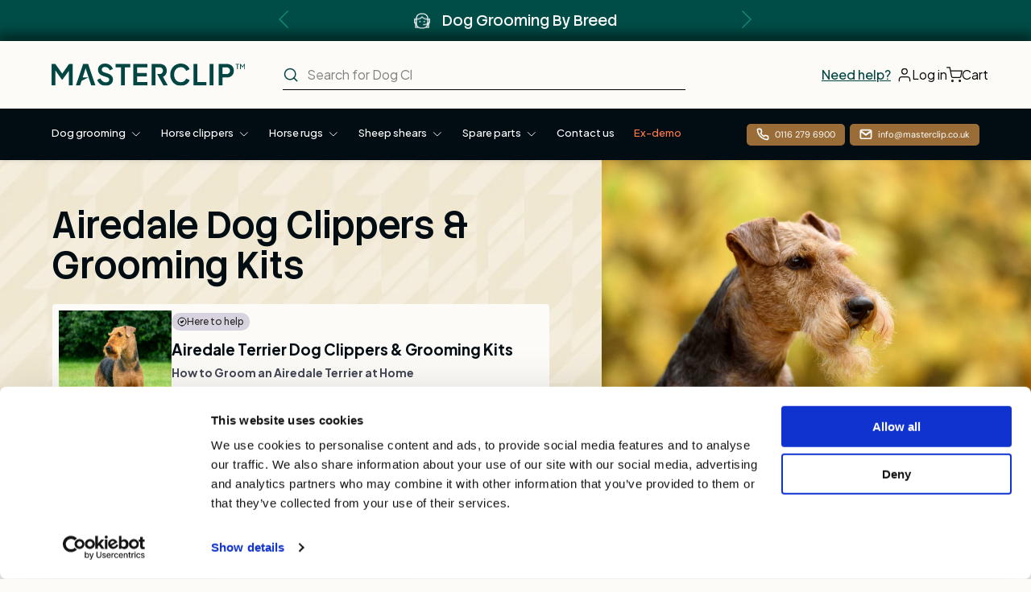

--- FILE ---
content_type: text/html; charset=utf-8
request_url: https://masterclip.co.uk/collections/dog-breed-airedale
body_size: 39270
content:
<!doctype html>
<html class="no-js" lang="en" dir="ltr">
<head>
 
<script
  id="Cookiebot"
  src="https://consent.cookiebot.com/uc.js"
  data-cbid="876a0b50-a9a7-4d3b-b924-1930f0508751"
  data-blockingmode="auto"
  type="text/javascript"
  defer
></script>





<!--LOOMI SDK-->
<!--DO NOT EDIT-->
<link rel="preconnect"  href="https://sdk.loomi-prod.xyz/" crossorigin>
<link rel="dns-prefetch" href="https://sdk.loomi-prod.xyz/">
<link href="https://sdk.loomi-prod.xyz/widgets/vsly-preact.min.js?k=js.25436389450&e=2&s=MASTERCLIP_CLIPPERS" rel="preload" as="script">
<script type="text/javascript" src="https://sdk.loomi-prod.xyz/widgets/vsly-preact.min.js?k=js.25436389450&e=2&s=MASTERCLIP_CLIPPERS"></script>
<link href="https://sdk.loomi-prod.xyz/cf/MASTERCLIP_CLIPPERS.js" rel="preload" as="script">
<link href="https://sdk.loomi-prod.xyz/v/visually.js" rel="preload" as="script">
<script type="text/javascript" src="https://sdk.loomi-prod.xyz/cf/MASTERCLIP_CLIPPERS.js"></script>
<script type="text/javascript" src="https://sdk.loomi-prod.xyz/v/visually.js"></script>
<script defer type="text/javascript" src="https://sdk.loomi-prod.xyz/v/visually-a.js"></script>
<!--LOOMI SDK-->


  <link rel="stylesheet" type="text/css" href="//cdn.jsdelivr.net/npm/slick-carousel@1.8.1/slick/slick.css"/>

<script>(function(w,d,t,r,u){var f,n,i;w[u]=w[u]||[],f=function(){var o={ti:"163010036", tm:"shpfy_ui", enableAutoSpaTracking: true};o.q=w[u],w[u]=new UET(o),w[u].push("pageLoad")},n=d.createElement(t),n.src=r,n.async=1,n.onload=n.onreadystatechange=function(){var s=this.readyState;s&&s!=="loaded"&&s!=="complete"||(f(),n.onload=n.onreadystatechange=null)},i=d.getElementsByTagName(t)[0],i.parentNode.insertBefore(n,i)})(window,document,"script","//bat.bing.com/bat.js","uetq");</script><meta charset="utf-8">
<meta name="viewport" content="width=device-width,initial-scale=1">
<title>Airedale &ndash; Masterclip</title><link rel="canonical" href="https://masterclip.co.uk/collections/dog-breed-airedale"><link rel="icon" href="//masterclip.co.uk/cdn/shop/files/Untitled_design_22.png?crop=center&height=48&v=1701776429&width=48" type="image/png">
  <link rel="apple-touch-icon" href="//masterclip.co.uk/cdn/shop/files/Untitled_design_22.png?crop=center&height=180&v=1701776429&width=180"><meta name="description" content="Airedale Terrier Dog Clippers &amp;amp; Grooming Kits How to Groom an Airedale Terrier at Home Grooming your Airedale Terrier at home is straightforward with the right tools and routine. Airedales have a dense, wiry coat that benefits from regular care to stay healthy, neat, and tangle-free. Their coat can develop mats aro"><meta property="og:site_name" content="Masterclip">
<meta property="og:url" content="https://masterclip.co.uk/collections/dog-breed-airedale">
<meta property="og:title" content="Airedale">
<meta property="og:type" content="product.group">
<meta property="og:description" content="Airedale Terrier Dog Clippers &amp;amp; Grooming Kits How to Groom an Airedale Terrier at Home Grooming your Airedale Terrier at home is straightforward with the right tools and routine. Airedales have a dense, wiry coat that benefits from regular care to stay healthy, neat, and tangle-free. Their coat can develop mats aro"><meta property="og:image" content="http://masterclip.co.uk/cdn/shop/collections/airedale-masterclip_74c0bd52-ebc8-4746-8766-b02fe8e825d1.jpg?crop=center&height=1200&v=1689866155&width=1200">
  <meta property="og:image:secure_url" content="https://masterclip.co.uk/cdn/shop/collections/airedale-masterclip_74c0bd52-ebc8-4746-8766-b02fe8e825d1.jpg?crop=center&height=1200&v=1689866155&width=1200">
  <meta property="og:image:width" content="620">
  <meta property="og:image:height" content="414"><meta name="twitter:site" content="@MasterclipUK"><meta name="twitter:card" content="summary_large_image">
<meta name="twitter:title" content="Airedale">
<meta name="twitter:description" content="Airedale Terrier Dog Clippers &amp;amp; Grooming Kits How to Groom an Airedale Terrier at Home Grooming your Airedale Terrier at home is straightforward with the right tools and routine. Airedales have a dense, wiry coat that benefits from regular care to stay healthy, neat, and tangle-free. Their coat can develop mats aro">


<script data-cookieconsent="statistics" type="text/javascript" src="//script.crazyegg.com/pages/scripts/0127/9121.js" async="async" ></script>

<link rel="stylesheet" href="https://use.typekit.net/lwf0aam.css">
<link rel="preconnect" href="https://fonts.googleapis.com">
<link rel="preconnect" href="https://fonts.gstatic.com" crossorigin>
<link href="https://fonts.googleapis.com/css2?family=Plus+Jakarta+Sans:ital,wght@0,200..800;1,200..800&display=swap" rel="stylesheet">
<link href="https://fonts.googleapis.com/css2?family=Stack+Sans+Headline:wght@200..700&display=swap" rel="stylesheet">


  <link rel="preload" href="//masterclip.co.uk/cdn/shop/t/123/assets/main.css?v=168621010385421777881764080129" as="style"><style data-shopify>@font-face {
  font-family: "DM Sans";
  font-weight: 400;
  font-style: normal;
  font-display: swap;
  src: url("//masterclip.co.uk/cdn/fonts/dm_sans/dmsans_n4.ec80bd4dd7e1a334c969c265873491ae56018d72.woff2") format("woff2"),
       url("//masterclip.co.uk/cdn/fonts/dm_sans/dmsans_n4.87bdd914d8a61247b911147ae68e754d695c58a6.woff") format("woff");
}
@font-face {
  font-family: "DM Sans";
  font-weight: 700;
  font-style: normal;
  font-display: swap;
  src: url("//masterclip.co.uk/cdn/fonts/dm_sans/dmsans_n7.97e21d81502002291ea1de8aefb79170c6946ce5.woff2") format("woff2"),
       url("//masterclip.co.uk/cdn/fonts/dm_sans/dmsans_n7.af5c214f5116410ca1d53a2090665620e78e2e1b.woff") format("woff");
}
@font-face {
  font-family: "DM Sans";
  font-weight: 400;
  font-style: italic;
  font-display: swap;
  src: url("//masterclip.co.uk/cdn/fonts/dm_sans/dmsans_i4.b8fe05e69ee95d5a53155c346957d8cbf5081c1a.woff2") format("woff2"),
       url("//masterclip.co.uk/cdn/fonts/dm_sans/dmsans_i4.403fe28ee2ea63e142575c0aa47684d65f8c23a0.woff") format("woff");
}
@font-face {
  font-family: "DM Sans";
  font-weight: 700;
  font-style: italic;
  font-display: swap;
  src: url("//masterclip.co.uk/cdn/fonts/dm_sans/dmsans_i7.52b57f7d7342eb7255084623d98ab83fd96e7f9b.woff2") format("woff2"),
       url("//masterclip.co.uk/cdn/fonts/dm_sans/dmsans_i7.d5e14ef18a1d4a8ce78a4187580b4eb1759c2eda.woff") format("woff");
}
@font-face {
  font-family: "DM Sans";
  font-weight: 700;
  font-style: normal;
  font-display: swap;
  src: url("//masterclip.co.uk/cdn/fonts/dm_sans/dmsans_n7.97e21d81502002291ea1de8aefb79170c6946ce5.woff2") format("woff2"),
       url("//masterclip.co.uk/cdn/fonts/dm_sans/dmsans_n7.af5c214f5116410ca1d53a2090665620e78e2e1b.woff") format("woff");
}
@font-face {
  font-family: "DM Sans";
  font-weight: 700;
  font-style: normal;
  font-display: swap;
  src: url("//masterclip.co.uk/cdn/fonts/dm_sans/dmsans_n7.97e21d81502002291ea1de8aefb79170c6946ce5.woff2") format("woff2"),
       url("//masterclip.co.uk/cdn/fonts/dm_sans/dmsans_n7.af5c214f5116410ca1d53a2090665620e78e2e1b.woff") format("woff");
}
:root {
      --bg-color: 255 255 255 / 1.0;
      --bg-color-og: 255 255 255 / 1.0;
      --heading-color: 42 43 42;
      --text-color: 42 43 42;
      --text-color-og: 42 43 42;
      --scrollbar-color: 42 43 42;
      --link-color: 42 43 42;
      --link-color-og: 42 43 42;
      --star-color: 255 159 28;--swatch-border-color-default: 212 213 212;
        --swatch-border-color-active: 149 149 149;
        --swatch-card-size: 24px;
        --swatch-variant-picker-size: 46px;--color-scheme-1-bg: 255 255 255 / 1.0;
      --color-scheme-1-grad: ;
      --color-scheme-1-heading: 42 43 42;
      --color-scheme-1-text: 42 43 42;
      --color-scheme-1-btn-bg: 0 98 115;
      --color-scheme-1-btn-text: 255 255 255;
      --color-scheme-1-btn-bg-hover: 41 133 148;--color-scheme-2-bg: 42 43 42 / 1.0;
      --color-scheme-2-grad: linear-gradient(225deg, rgba(51, 59, 67, 0.88) 8%, rgba(41, 47, 54, 1) 56%, rgba(20, 20, 20, 1) 92%);
      --color-scheme-2-heading: 255 88 13;
      --color-scheme-2-text: 255 255 255;
      --color-scheme-2-btn-bg: 255 88 13;
      --color-scheme-2-btn-text: 255 255 255;
      --color-scheme-2-btn-bg-hover: 255 124 64;--color-scheme-3-bg: 0 98 115 / 1.0;
      --color-scheme-3-grad: ;
      --color-scheme-3-heading: 255 255 255;
      --color-scheme-3-text: 255 255 255;
      --color-scheme-3-btn-bg: 42 43 42;
      --color-scheme-3-btn-text: 255 255 255;
      --color-scheme-3-btn-bg-hover: 82 83 82;

      --drawer-bg-color: 249 249 249 / 1.0;
      --drawer-text-color: 42 43 42;

      --panel-bg-color: 242 242 242 / 1.0;
      --panel-heading-color: 42 43 42;
      --panel-text-color: 42 43 42;

      --in-stock-text-color: 44 126 63;
      --low-stock-text-color: 210 134 26;
      --very-low-stock-text-color: 180 12 28;
      --no-stock-text-color: 119 119 119;
      --no-stock-backordered-text-color: 119 119 119;

      --error-bg-color: 252 237 238;
      --error-text-color: 180 12 28;
      --success-bg-color: 232 246 234;
      --success-text-color: 44 126 63;
      --info-bg-color: 228 237 250;
      --info-text-color: 26 102 210;

      --heading-font-family: "Stack Sans Headline", sans-serif;
      --heading-font-style: normal;
      --heading-font-weight: 500;
      --heading-scale-start: 4;

      --navigation-font-family: "DM Sans", sans-serif;
      --navigation-font-style: normal;
      --navigation-font-weight: 700;--heading-text-transform: none;--subheading-text-transform: none;
      --body-font-family: "Plus Jakarta Sans", sans-serif;
      --body-font-style: normal;
      --body-font-weight: 500;
      --body-font-size: 16;

      --section-gap: 32;
      --heading-gap: calc(8 * var(--space-unit));--heading-gap: calc(6 * var(--space-unit));--grid-column-gap: 20px;--btn-bg-color: 2 70 68;
      --btn-bg-hover-color: 44 109 107;
      --btn-text-color: 255 255 255;
      --btn-bg-color-og: 2 70 68;
      --btn-text-color-og: 255 255 255;
      --btn-alt-bg-color: 255 255 255;
      --btn-alt-bg-alpha: 1.0;
      --btn-alt-text-color: 42 43 42;
      --btn-border-width: 2px;
      --btn-padding-y: 12px;

      
      --btn-border-radius: 6px;
      

      --btn-lg-border-radius: 50%;
      --btn-icon-border-radius: 50%;
      --input-with-btn-inner-radius: var(--btn-border-radius);

      --input-bg-color: 255 255 255 / 1.0;
      --input-text-color: 42 43 42;
      --input-border-width: 2px;
      --input-border-radius: 4px;
      --textarea-border-radius: 4px;
      --input-border-radius: 6px;
      --input-bg-color-diff-3: #f7f7f7;
      --input-bg-color-diff-6: #f0f0f0;

      --modal-border-radius: 16px;
      --modal-overlay-color: 0 0 0;
      --modal-overlay-opacity: 0.4;
      --drawer-border-radius: 16px;
      --overlay-border-radius: 0px;--custom-label-bg-color: 13 44 84;
      --custom-label-text-color: 255 255 255;--sale-label-bg-color: 170 17 85;
      --sale-label-text-color: 255 255 255;--sold-out-label-bg-color: 42 43 42;
      --sold-out-label-text-color: 255 255 255;--preorder-label-bg-color: 0 166 237;
      --preorder-label-text-color: 255 255 255;

      --page-width: 1470px;
      --gutter-sm: 20px;
      --gutter-md: 32px;
      --gutter-lg: 64px;

      --payment-terms-bg-color: #ffffff;

      --coll-card-bg-color: #f9f9f9;
      --coll-card-border-color: #f2f2f2;--card-bg-color: #ffffff;
      --card-text-color: 38 38 43;
      --card-border-color: #f2f2f2;

      --reading-width: 48em;
    }

    @media (max-width: 769px) {
      :root {
        --reading-width: 36em;
      }
    }
  </style><link rel="stylesheet" href="https://cdnjs.cloudflare.com/ajax/libs/lightbox2/2.11.4/css/lightbox.min.css" integrity="sha512-ZKX+BvQihRJPA8CROKBhDNvoc2aDMOdAlcm7TUQY+35XYtrd3yh95QOOhsPDQY9QnKE0Wqag9y38OIgEvb88cA==" crossorigin="anonymous" referrerpolicy="no-referrer" />
<link rel="stylesheet" href="//masterclip.co.uk/cdn/shop/t/123/assets/main.css?v=168621010385421777881764080129">

<link rel="stylesheet" href="//masterclip.co.uk/cdn/shop/t/123/assets/custom.css?v=54542743693985394401764345155">
<script src="//masterclip.co.uk/cdn/shop/t/123/assets/main.js?v=40860455481301150481764080129" defer="defer"></script><link rel="preload" href="//masterclip.co.uk/cdn/fonts/dm_sans/dmsans_n4.ec80bd4dd7e1a334c969c265873491ae56018d72.woff2" as="font" type="font/woff2" crossorigin fetchpriority="high"><link rel="preload" href="//masterclip.co.uk/cdn/fonts/dm_sans/dmsans_n7.97e21d81502002291ea1de8aefb79170c6946ce5.woff2" as="font" type="font/woff2" crossorigin fetchpriority="high"><link rel="stylesheet" href="//masterclip.co.uk/cdn/shop/t/123/assets/swatches.css?v=67258085505639429701764080129" media="print" onload="this.media='all'">
    <noscript><link rel="stylesheet" href="//masterclip.co.uk/cdn/shop/t/123/assets/swatches.css?v=67258085505639429701764080129"></noscript><script>window.performance && window.performance.mark && window.performance.mark('shopify.content_for_header.start');</script><meta name="facebook-domain-verification" content="of6y5so0mahme5nycflpgjxun3k2xv">
<meta name="facebook-domain-verification" content="pcw9ssicbakbibms6rdgzze9f4b3ta">
<meta name="facebook-domain-verification" content="rbz5ve9omo91pjql9yso76c51wki2c">
<meta name="google-site-verification" content="CK0sly2C7fo7a1tlihnvN3itfvDQsbjtDzAPiDjhaUc">
<meta id="shopify-digital-wallet" name="shopify-digital-wallet" content="/25436389450/digital_wallets/dialog">
<meta name="shopify-checkout-api-token" content="4aa70a37eaecfe87e5870e6a9efa5be5">
<meta id="in-context-paypal-metadata" data-shop-id="25436389450" data-venmo-supported="false" data-environment="production" data-locale="en_US" data-paypal-v4="true" data-currency="GBP">
<link rel="alternate" type="application/atom+xml" title="Feed" href="/collections/dog-breed-airedale.atom" />
<link rel="alternate" type="application/json+oembed" href="https://masterclip.co.uk/collections/dog-breed-airedale.oembed">
<script async="async" src="/checkouts/internal/preloads.js?locale=en-GB"></script>
<link rel="preconnect" href="https://shop.app" crossorigin="anonymous">
<script async="async" src="https://shop.app/checkouts/internal/preloads.js?locale=en-GB&shop_id=25436389450" crossorigin="anonymous"></script>
<script id="apple-pay-shop-capabilities" type="application/json">{"shopId":25436389450,"countryCode":"GB","currencyCode":"GBP","merchantCapabilities":["supports3DS"],"merchantId":"gid:\/\/shopify\/Shop\/25436389450","merchantName":"Masterclip","requiredBillingContactFields":["postalAddress","email","phone"],"requiredShippingContactFields":["postalAddress","email","phone"],"shippingType":"shipping","supportedNetworks":["visa","maestro","masterCard"],"total":{"type":"pending","label":"Masterclip","amount":"1.00"},"shopifyPaymentsEnabled":true,"supportsSubscriptions":true}</script>
<script id="shopify-features" type="application/json">{"accessToken":"4aa70a37eaecfe87e5870e6a9efa5be5","betas":["rich-media-storefront-analytics"],"domain":"masterclip.co.uk","predictiveSearch":true,"shopId":25436389450,"locale":"en"}</script>
<script>var Shopify = Shopify || {};
Shopify.shop = "masterclip-clippers.myshopify.com";
Shopify.locale = "en";
Shopify.currency = {"active":"GBP","rate":"1.0"};
Shopify.country = "GB";
Shopify.theme = {"name":"Masterclip x Honcho x Zestcode - 2026","id":187545092479,"schema_name":"Enterprise","schema_version":"1.4.0","theme_store_id":1657,"role":"main"};
Shopify.theme.handle = "null";
Shopify.theme.style = {"id":null,"handle":null};
Shopify.cdnHost = "masterclip.co.uk/cdn";
Shopify.routes = Shopify.routes || {};
Shopify.routes.root = "/";</script>
<script type="module">!function(o){(o.Shopify=o.Shopify||{}).modules=!0}(window);</script>
<script>!function(o){function n(){var o=[];function n(){o.push(Array.prototype.slice.apply(arguments))}return n.q=o,n}var t=o.Shopify=o.Shopify||{};t.loadFeatures=n(),t.autoloadFeatures=n()}(window);</script>
<script>
  window.ShopifyPay = window.ShopifyPay || {};
  window.ShopifyPay.apiHost = "shop.app\/pay";
  window.ShopifyPay.redirectState = null;
</script>
<script id="shop-js-analytics" type="application/json">{"pageType":"collection"}</script>
<script defer="defer" async type="module" src="//masterclip.co.uk/cdn/shopifycloud/shop-js/modules/v2/client.init-shop-cart-sync_BApSsMSl.en.esm.js"></script>
<script defer="defer" async type="module" src="//masterclip.co.uk/cdn/shopifycloud/shop-js/modules/v2/chunk.common_CBoos6YZ.esm.js"></script>
<script type="module">
  await import("//masterclip.co.uk/cdn/shopifycloud/shop-js/modules/v2/client.init-shop-cart-sync_BApSsMSl.en.esm.js");
await import("//masterclip.co.uk/cdn/shopifycloud/shop-js/modules/v2/chunk.common_CBoos6YZ.esm.js");

  window.Shopify.SignInWithShop?.initShopCartSync?.({"fedCMEnabled":true,"windoidEnabled":true});

</script>
<script>
  window.Shopify = window.Shopify || {};
  if (!window.Shopify.featureAssets) window.Shopify.featureAssets = {};
  window.Shopify.featureAssets['shop-js'] = {"shop-cart-sync":["modules/v2/client.shop-cart-sync_DJczDl9f.en.esm.js","modules/v2/chunk.common_CBoos6YZ.esm.js"],"init-fed-cm":["modules/v2/client.init-fed-cm_BzwGC0Wi.en.esm.js","modules/v2/chunk.common_CBoos6YZ.esm.js"],"init-windoid":["modules/v2/client.init-windoid_BS26ThXS.en.esm.js","modules/v2/chunk.common_CBoos6YZ.esm.js"],"shop-cash-offers":["modules/v2/client.shop-cash-offers_DthCPNIO.en.esm.js","modules/v2/chunk.common_CBoos6YZ.esm.js","modules/v2/chunk.modal_Bu1hFZFC.esm.js"],"shop-button":["modules/v2/client.shop-button_D_JX508o.en.esm.js","modules/v2/chunk.common_CBoos6YZ.esm.js"],"init-shop-email-lookup-coordinator":["modules/v2/client.init-shop-email-lookup-coordinator_DFwWcvrS.en.esm.js","modules/v2/chunk.common_CBoos6YZ.esm.js"],"shop-toast-manager":["modules/v2/client.shop-toast-manager_tEhgP2F9.en.esm.js","modules/v2/chunk.common_CBoos6YZ.esm.js"],"shop-login-button":["modules/v2/client.shop-login-button_DwLgFT0K.en.esm.js","modules/v2/chunk.common_CBoos6YZ.esm.js","modules/v2/chunk.modal_Bu1hFZFC.esm.js"],"avatar":["modules/v2/client.avatar_BTnouDA3.en.esm.js"],"init-shop-cart-sync":["modules/v2/client.init-shop-cart-sync_BApSsMSl.en.esm.js","modules/v2/chunk.common_CBoos6YZ.esm.js"],"pay-button":["modules/v2/client.pay-button_BuNmcIr_.en.esm.js","modules/v2/chunk.common_CBoos6YZ.esm.js"],"init-shop-for-new-customer-accounts":["modules/v2/client.init-shop-for-new-customer-accounts_DrjXSI53.en.esm.js","modules/v2/client.shop-login-button_DwLgFT0K.en.esm.js","modules/v2/chunk.common_CBoos6YZ.esm.js","modules/v2/chunk.modal_Bu1hFZFC.esm.js"],"init-customer-accounts-sign-up":["modules/v2/client.init-customer-accounts-sign-up_TlVCiykN.en.esm.js","modules/v2/client.shop-login-button_DwLgFT0K.en.esm.js","modules/v2/chunk.common_CBoos6YZ.esm.js","modules/v2/chunk.modal_Bu1hFZFC.esm.js"],"shop-follow-button":["modules/v2/client.shop-follow-button_C5D3XtBb.en.esm.js","modules/v2/chunk.common_CBoos6YZ.esm.js","modules/v2/chunk.modal_Bu1hFZFC.esm.js"],"checkout-modal":["modules/v2/client.checkout-modal_8TC_1FUY.en.esm.js","modules/v2/chunk.common_CBoos6YZ.esm.js","modules/v2/chunk.modal_Bu1hFZFC.esm.js"],"init-customer-accounts":["modules/v2/client.init-customer-accounts_C0Oh2ljF.en.esm.js","modules/v2/client.shop-login-button_DwLgFT0K.en.esm.js","modules/v2/chunk.common_CBoos6YZ.esm.js","modules/v2/chunk.modal_Bu1hFZFC.esm.js"],"lead-capture":["modules/v2/client.lead-capture_Cq0gfm7I.en.esm.js","modules/v2/chunk.common_CBoos6YZ.esm.js","modules/v2/chunk.modal_Bu1hFZFC.esm.js"],"shop-login":["modules/v2/client.shop-login_BmtnoEUo.en.esm.js","modules/v2/chunk.common_CBoos6YZ.esm.js","modules/v2/chunk.modal_Bu1hFZFC.esm.js"],"payment-terms":["modules/v2/client.payment-terms_BHOWV7U_.en.esm.js","modules/v2/chunk.common_CBoos6YZ.esm.js","modules/v2/chunk.modal_Bu1hFZFC.esm.js"]};
</script>
<script>(function() {
  var isLoaded = false;
  function asyncLoad() {
    if (isLoaded) return;
    isLoaded = true;
    var urls = ["https:\/\/d23dclunsivw3h.cloudfront.net\/redirect-app.js?shop=masterclip-clippers.myshopify.com"];
    for (var i = 0; i < urls.length; i++) {
      var s = document.createElement('script');
      s.type = 'text/javascript';
      s.async = true;
      s.src = urls[i];
      var x = document.getElementsByTagName('script')[0];
      x.parentNode.insertBefore(s, x);
    }
  };
  if(window.attachEvent) {
    window.attachEvent('onload', asyncLoad);
  } else {
    window.addEventListener('load', asyncLoad, false);
  }
})();</script>
<script id="__st">var __st={"a":25436389450,"offset":0,"reqid":"7060523b-9360-4e93-9967-f16633e3b6bb-1768889313","pageurl":"masterclip.co.uk\/collections\/dog-breed-airedale","u":"d8eb9d3836a0","p":"collection","rtyp":"collection","rid":136610840650};</script>
<script>window.ShopifyPaypalV4VisibilityTracking = true;</script>
<script id="captcha-bootstrap">!function(){'use strict';const t='contact',e='account',n='new_comment',o=[[t,t],['blogs',n],['comments',n],[t,'customer']],c=[[e,'customer_login'],[e,'guest_login'],[e,'recover_customer_password'],[e,'create_customer']],r=t=>t.map((([t,e])=>`form[action*='/${t}']:not([data-nocaptcha='true']) input[name='form_type'][value='${e}']`)).join(','),a=t=>()=>t?[...document.querySelectorAll(t)].map((t=>t.form)):[];function s(){const t=[...o],e=r(t);return a(e)}const i='password',u='form_key',d=['recaptcha-v3-token','g-recaptcha-response','h-captcha-response',i],f=()=>{try{return window.sessionStorage}catch{return}},m='__shopify_v',_=t=>t.elements[u];function p(t,e,n=!1){try{const o=window.sessionStorage,c=JSON.parse(o.getItem(e)),{data:r}=function(t){const{data:e,action:n}=t;return t[m]||n?{data:e,action:n}:{data:t,action:n}}(c);for(const[e,n]of Object.entries(r))t.elements[e]&&(t.elements[e].value=n);n&&o.removeItem(e)}catch(o){console.error('form repopulation failed',{error:o})}}const l='form_type',E='cptcha';function T(t){t.dataset[E]=!0}const w=window,h=w.document,L='Shopify',v='ce_forms',y='captcha';let A=!1;((t,e)=>{const n=(g='f06e6c50-85a8-45c8-87d0-21a2b65856fe',I='https://cdn.shopify.com/shopifycloud/storefront-forms-hcaptcha/ce_storefront_forms_captcha_hcaptcha.v1.5.2.iife.js',D={infoText:'Protected by hCaptcha',privacyText:'Privacy',termsText:'Terms'},(t,e,n)=>{const o=w[L][v],c=o.bindForm;if(c)return c(t,g,e,D).then(n);var r;o.q.push([[t,g,e,D],n]),r=I,A||(h.body.append(Object.assign(h.createElement('script'),{id:'captcha-provider',async:!0,src:r})),A=!0)});var g,I,D;w[L]=w[L]||{},w[L][v]=w[L][v]||{},w[L][v].q=[],w[L][y]=w[L][y]||{},w[L][y].protect=function(t,e){n(t,void 0,e),T(t)},Object.freeze(w[L][y]),function(t,e,n,w,h,L){const[v,y,A,g]=function(t,e,n){const i=e?o:[],u=t?c:[],d=[...i,...u],f=r(d),m=r(i),_=r(d.filter((([t,e])=>n.includes(e))));return[a(f),a(m),a(_),s()]}(w,h,L),I=t=>{const e=t.target;return e instanceof HTMLFormElement?e:e&&e.form},D=t=>v().includes(t);t.addEventListener('submit',(t=>{const e=I(t);if(!e)return;const n=D(e)&&!e.dataset.hcaptchaBound&&!e.dataset.recaptchaBound,o=_(e),c=g().includes(e)&&(!o||!o.value);(n||c)&&t.preventDefault(),c&&!n&&(function(t){try{if(!f())return;!function(t){const e=f();if(!e)return;const n=_(t);if(!n)return;const o=n.value;o&&e.removeItem(o)}(t);const e=Array.from(Array(32),(()=>Math.random().toString(36)[2])).join('');!function(t,e){_(t)||t.append(Object.assign(document.createElement('input'),{type:'hidden',name:u})),t.elements[u].value=e}(t,e),function(t,e){const n=f();if(!n)return;const o=[...t.querySelectorAll(`input[type='${i}']`)].map((({name:t})=>t)),c=[...d,...o],r={};for(const[a,s]of new FormData(t).entries())c.includes(a)||(r[a]=s);n.setItem(e,JSON.stringify({[m]:1,action:t.action,data:r}))}(t,e)}catch(e){console.error('failed to persist form',e)}}(e),e.submit())}));const S=(t,e)=>{t&&!t.dataset[E]&&(n(t,e.some((e=>e===t))),T(t))};for(const o of['focusin','change'])t.addEventListener(o,(t=>{const e=I(t);D(e)&&S(e,y())}));const B=e.get('form_key'),M=e.get(l),P=B&&M;t.addEventListener('DOMContentLoaded',(()=>{const t=y();if(P)for(const e of t)e.elements[l].value===M&&p(e,B);[...new Set([...A(),...v().filter((t=>'true'===t.dataset.shopifyCaptcha))])].forEach((e=>S(e,t)))}))}(h,new URLSearchParams(w.location.search),n,t,e,['guest_login'])})(!0,!0)}();</script>
<script integrity="sha256-4kQ18oKyAcykRKYeNunJcIwy7WH5gtpwJnB7kiuLZ1E=" data-source-attribution="shopify.loadfeatures" defer="defer" src="//masterclip.co.uk/cdn/shopifycloud/storefront/assets/storefront/load_feature-a0a9edcb.js" crossorigin="anonymous"></script>
<script crossorigin="anonymous" defer="defer" src="//masterclip.co.uk/cdn/shopifycloud/storefront/assets/shopify_pay/storefront-65b4c6d7.js?v=20250812"></script>
<script data-source-attribution="shopify.dynamic_checkout.dynamic.init">var Shopify=Shopify||{};Shopify.PaymentButton=Shopify.PaymentButton||{isStorefrontPortableWallets:!0,init:function(){window.Shopify.PaymentButton.init=function(){};var t=document.createElement("script");t.src="https://masterclip.co.uk/cdn/shopifycloud/portable-wallets/latest/portable-wallets.en.js",t.type="module",document.head.appendChild(t)}};
</script>
<script data-source-attribution="shopify.dynamic_checkout.buyer_consent">
  function portableWalletsHideBuyerConsent(e){var t=document.getElementById("shopify-buyer-consent"),n=document.getElementById("shopify-subscription-policy-button");t&&n&&(t.classList.add("hidden"),t.setAttribute("aria-hidden","true"),n.removeEventListener("click",e))}function portableWalletsShowBuyerConsent(e){var t=document.getElementById("shopify-buyer-consent"),n=document.getElementById("shopify-subscription-policy-button");t&&n&&(t.classList.remove("hidden"),t.removeAttribute("aria-hidden"),n.addEventListener("click",e))}window.Shopify?.PaymentButton&&(window.Shopify.PaymentButton.hideBuyerConsent=portableWalletsHideBuyerConsent,window.Shopify.PaymentButton.showBuyerConsent=portableWalletsShowBuyerConsent);
</script>
<script data-source-attribution="shopify.dynamic_checkout.cart.bootstrap">document.addEventListener("DOMContentLoaded",(function(){function t(){return document.querySelector("shopify-accelerated-checkout-cart, shopify-accelerated-checkout")}if(t())Shopify.PaymentButton.init();else{new MutationObserver((function(e,n){t()&&(Shopify.PaymentButton.init(),n.disconnect())})).observe(document.body,{childList:!0,subtree:!0})}}));
</script>
<link id="shopify-accelerated-checkout-styles" rel="stylesheet" media="screen" href="https://masterclip.co.uk/cdn/shopifycloud/portable-wallets/latest/accelerated-checkout-backwards-compat.css" crossorigin="anonymous">
<style id="shopify-accelerated-checkout-cart">
        #shopify-buyer-consent {
  margin-top: 1em;
  display: inline-block;
  width: 100%;
}

#shopify-buyer-consent.hidden {
  display: none;
}

#shopify-subscription-policy-button {
  background: none;
  border: none;
  padding: 0;
  text-decoration: underline;
  font-size: inherit;
  cursor: pointer;
}

#shopify-subscription-policy-button::before {
  box-shadow: none;
}

      </style>
<script id="sections-script" data-sections="header,footer" defer="defer" src="//masterclip.co.uk/cdn/shop/t/123/compiled_assets/scripts.js?v=12826"></script>
<script>window.performance && window.performance.mark && window.performance.mark('shopify.content_for_header.end');</script>
  <script>
function feedback() {
  const p = window.Shopify.customerPrivacy;
  console.log(`Tracking ${p.userCanBeTracked() ? "en" : "dis"}abled`);
}
window.Shopify.loadFeatures(
  [
    {
      name: "consent-tracking-api",
      version: "0.1",
    },
  ],
  function (error) {
    if (error) throw error;
    if ("Cookiebot" in window)
      window.Shopify.customerPrivacy.setTrackingConsent({
        "analytics": false,
        "marketing": false,
        "preferences": false,
        "sale_of_data": false,
      }, () => console.log("Awaiting consent")
    );
  }
);

window.addEventListener("CookiebotOnConsentReady", function () {
  const C = Cookiebot.consent,
      existConsentShopify = setInterval(function () {
        if (window.Shopify.customerPrivacy) {
          clearInterval(existConsentShopify);
          window.Shopify.customerPrivacy.setTrackingConsent({
            "analytics": C["statistics"],
            "marketing": C["marketing"],
            "preferences": C["preferences"],
            "sale_of_data": C["marketing"],
          }, () => console.log("Consent captured"))
        }
      }, 100);
});
</script><script src="//masterclip.co.uk/cdn/shop/t/123/assets/blur-messages.js?v=98620774460636405321764080129" defer="defer"></script>

  <script>document.documentElement.className = document.documentElement.className.replace('no-js', 'js');</script><!-- CC Custom Head Start --><!-- CC Custom Head End --><!-- BEGIN app block: shopify://apps/analyzify-ga4-ads-tracking/blocks/app-embed/69637cfd-dd6f-4511-aa97-7037cfb5515c -->

<!-- BEGIN app snippet: analyzify-settings-v3 --><script type="text/javascript">
  console.log("analyzify-settings is running ")

  const customerData = 
  
  { 
    type: 'visitor' 
  }
  ;

    window.dataLayer = window.dataLayer || [];
    window.analyzify = window.analyzify || [];

    let conversion_id = '';
    const conversionIdMetaField = "1063984438";
    
    if (typeof conversionIdMetaField === 'string' && conversionIdMetaField !== '' && conversionIdMetaField !== 'null') {
      const aw = conversionIdMetaField.slice(0, 3);
    
      if (aw === 'AW-' || aw === 'aw-') {
        conversion_id = conversionIdMetaField;
      } else {
        conversion_id = `AW-${conversionIdMetaField}`;
      }
    }
    window.analyzify = {
      properties:{
        GTM:{
          status: ("true" == "true"),
          id: "GTM-5QRXZ7H",
        },
        GADS: {
          id: conversion_id,
          feed_region: "GB",
          product_id_format: "google_product_id_",
          tracking: ("active" == "active" && conversion_id != ""),
          remarketing: ("not_active" == "active"),
          conversions: {
            view_item:{
              status: "",
              value: "xV0FCK7WtLQZELa6rPsD",
            },
            add_to_cart:{
              status: "",
              value: "d-NpCL6hr7QZELa6rPsD",
            },
            view_cart:{
              status: "",
              value: "",
            },
            begin_checkout:{
              status: "",
              value: "4q8qCJOXsLQZELa6rPsD",
            },
          }
        },
        GA4:{
          tracking: ("active" == "active" && "G-VZQQG1YD97" != "null" && "G-VZQQG1YD97" != ""),
          id: "G-VZQQG1YD97"
        },
        X:{
          tracking: ("not_active" == 'active' && "" != 'null' && "" != ""),
          id:"",
          events:{
            page_view: "",
            add_to_cart: "",
            begin_checkout: "",
            search: ""
          }
        },
        BING:{
          tracking: ("active" == 'active' && "147000334" != 'null' && "147000334" != ""),
          id: "147000334"
        },
        FACEBOOK:{
          tracking: ("not_active" == 'active' && "" != 'null' && "" != ""),
          id: ""
        },
        PINTEREST:{
          tracking: ("not_active" == 'active' && "" != 'null' && "" != ""),
          id: ""
        },
        CRITEO:{
          tracking: ("not_active" == 'active' && "" != 'null' && "" != ""),
          id: ""
        },
        CLARITY:{
          tracking: ("not_active" == 'active' && "" != 'null' && "" != ""),
          id: ""
        },
        HOTJAR:{
          tracking: ("not_active" == 'active' && "" != 'null' && "" != ""),
          id: ""
        },
        KLAVIYO:{
          tracking: ("not_active" == 'active' && "" != 'null' && "" != ""),
          id: ""
        },
      },
      send_unhashed_email: ("false" === "true"), // Set this to true if you would like to collect unhashed email address of logged in users.
      g_feed_region: "GB", // Change this if your Google Ads feed is in another region
      logging: ("false" === "true"), // Enable this to see Analyzify logs in console
      integration_method: "lightweight",
    };

     window.analyzify.custom_classes = "delete:addtocart_btn_attributes:type:submit,delete:addtocart_btn_attributes:id:AddToCart,addtocart_btn_attributes:class:product-info__add-button,delete:addtocart_btn_attributes:type:submit,delete:addtocart_btn_attributes:id:AddToCart,addtocart_btn_attributes:class:product-info__add-button,delete:addtocart_btn_attributes:class:jsfrmcart,delete:addtocart_btn_attributes:class:js_frm_cart,delete:addtocart_btn_attributes:class:addtocart-button,delete:addtocart_btn_attributes:class:pdp-form--atc-button,delete:addtocart_btn_attributes:class:button-add,delete:addtocart_btn_attributes:class:add-to-cart,delete:addtocart_btn_attributes:class:add_to_cart,delete:addtocart_btn_attributes:class:buttonAddtoCart,delete:addtocart_btn_attributes:class:product-form__add-to-cart,delete:addtocart_btn_attributes:class:gtmatc,delete:addtocart_btn_attributes:class:product-form__cart-submit,delete:addtocart_btn_attributes:class:AddToCartText,delete:addtocart_btn_attributes:class:AddToCart,delete:addtocart_btn_attributes:class:AddToCart-product-template,delete:addtocart_btn_attributes:class:product__add-to-cart,delete:addtocart_btn_attributes:class:single_add_to_cart_button,delete:addtocart_btn_attributes:class:product-buy-buttons--cta";
     window.analyzify.gdpr_compliance = false;
     window.analyzify.cookiebot_status = "";
     window.analyzify.cookiebot_id = "";
     window.analyzify.blockingmode = false;
     window.analyzify.shopify_customer = customerData

    window.analyzify.shopify_template = 'collection';
    window.analyzify.debug = "false";
    window.analyzify.op_cart_data_collection = false;
  window.analyzify.detectedCart = {"note":null,"attributes":{},"original_total_price":0,"total_price":0,"total_discount":0,"total_weight":0.0,"item_count":0,"items":[],"requires_shipping":false,"currency":"GBP","items_subtotal_price":0,"cart_level_discount_applications":[],"checkout_charge_amount":0};
  window.analyzify.content_type =  "Collection";

  
    window.analyzify.collection = {
      products: [],
      title: "Airedale",
      id: "136610840650",
      handle: "dog-breed-airedale",
    }

    
  
  window.analyzify.pageFly = true;
  window.analyzify.rebuy_atc_rfc = false;
  window.analyzify.privacy_api = false;

  window.analyzify.custom_scripts_collection = "";
  window.analyzify.custom_scripts_product = "";
  window.analyzify.custom_scripts_cart = "";
  window.analyzify.gtm_src = "";
  window.analyzify.gcm_default =  false;
  window.analyzify.consent_state = false;
  window.analyzify.shogun_active = false;
</script><!-- END app snippet -->


<script src="https://cdn.shopify.com/extensions/019bb6df-eca2-7fdb-9f85-faff5aa4ea2a/analyzify-ga4-ads-tracking-265/assets/an_analyzify-v3.js" data-cookieconsent="ignore"></script>
<script src="https://cdn.shopify.com/extensions/019bb6df-eca2-7fdb-9f85-faff5aa4ea2a/analyzify-ga4-ads-tracking-265/assets/analyzify-functions-v3.js" data-cookieconsent="ignore"></script>

<script src="https://cdn.shopify.com/extensions/019bb6df-eca2-7fdb-9f85-faff5aa4ea2a/analyzify-ga4-ads-tracking-265/assets/cookiebot-api-v3.js" data-cookieconsent="ignore"></script>

<script src="https://cdn.shopify.com/extensions/019bb6df-eca2-7fdb-9f85-faff5aa4ea2a/analyzify-ga4-ads-tracking-265/assets/adv-gtm-head-v3.js" data-cookieconsent="ignore"></script>
<script src="https://cdn.shopify.com/extensions/019bb6df-eca2-7fdb-9f85-faff5aa4ea2a/analyzify-ga4-ads-tracking-265/assets/adv-gtm-body-v3.js" data-cookieconsent="ignore"></script>



<script>
console.log("Analyzify is run on the dev mode")
</script>


  <script src="https://cdn.shopify.com/extensions/019bb6df-eca2-7fdb-9f85-faff5aa4ea2a/analyzify-ga4-ads-tracking-265/assets/base-tags-v3.js" data-cookieconsent="ignore"></script>

  <script src="https://cdn.shopify.com/extensions/019bb6df-eca2-7fdb-9f85-faff5aa4ea2a/analyzify-ga4-ads-tracking-265/assets/cookiebot-cmp-v3.js" data-cookieconsent="ignore"></script>

  <script src="https://cdn.shopify.com/extensions/019bb6df-eca2-7fdb-9f85-faff5aa4ea2a/analyzify-ga4-ads-tracking-265/assets/an_analyzify_lightweight-v3.js" data-cookieconsent="ignore"></script>

 
  <script src="https://cdn.shopify.com/extensions/019bb6df-eca2-7fdb-9f85-faff5aa4ea2a/analyzify-ga4-ads-tracking-265/assets/app_embed_settings-v3.js" data-cookieconsent="ignore"></script>
  <script src="https://cdn.shopify.com/extensions/019bb6df-eca2-7fdb-9f85-faff5aa4ea2a/analyzify-ga4-ads-tracking-265/assets/f-find-elem-v3.js" data-cookieconsent="ignore"></script>
  <script src="https://cdn.shopify.com/extensions/019bb6df-eca2-7fdb-9f85-faff5aa4ea2a/analyzify-ga4-ads-tracking-265/assets/e-col-view-item-list-v3.js" data-cookieconsent="ignore"></script>
  <script src="https://cdn.shopify.com/extensions/019bb6df-eca2-7fdb-9f85-faff5aa4ea2a/analyzify-ga4-ads-tracking-265/assets/e-col-add-to-cart-v3.js" data-cookieconsent="ignore"></script>
  <script src="https://cdn.shopify.com/extensions/019bb6df-eca2-7fdb-9f85-faff5aa4ea2a/analyzify-ga4-ads-tracking-265/assets/e-col-product-click-v3.js" data-cookieconsent="ignore"></script>
  <script src="https://cdn.shopify.com/extensions/019bb6df-eca2-7fdb-9f85-faff5aa4ea2a/analyzify-ga4-ads-tracking-265/assets/e-search-view-item-list-v3.js" data-cookieconsent="ignore"></script>
  <script src="https://cdn.shopify.com/extensions/019bb6df-eca2-7fdb-9f85-faff5aa4ea2a/analyzify-ga4-ads-tracking-265/assets/e-search-product-click-v3.js" data-cookieconsent="ignore"></script>
  <script src="https://cdn.shopify.com/extensions/019bb6df-eca2-7fdb-9f85-faff5aa4ea2a/analyzify-ga4-ads-tracking-265/assets/e-product-view-item-v3.js" data-cookieconsent="ignore"></script>
  <script src="https://cdn.shopify.com/extensions/019bb6df-eca2-7fdb-9f85-faff5aa4ea2a/analyzify-ga4-ads-tracking-265/assets/e-product-add-to-cart-v3.js" data-cookieconsent="ignore"></script>
  <script src="https://cdn.shopify.com/extensions/019bb6df-eca2-7fdb-9f85-faff5aa4ea2a/analyzify-ga4-ads-tracking-265/assets/e-product-add-to-wishlist-v3.js" data-cookieconsent="ignore"></script>
  <script src="https://cdn.shopify.com/extensions/019bb6df-eca2-7fdb-9f85-faff5aa4ea2a/analyzify-ga4-ads-tracking-265/assets/e-cart-view-v3.js" data-cookieconsent="ignore"></script>
  <script src="https://cdn.shopify.com/extensions/019bb6df-eca2-7fdb-9f85-faff5aa4ea2a/analyzify-ga4-ads-tracking-265/assets/e-checkout-v3.js" data-cookieconsent="ignore"></script>
  <script src="https://cdn.shopify.com/extensions/019bb6df-eca2-7fdb-9f85-faff5aa4ea2a/analyzify-ga4-ads-tracking-265/assets/e-remove-from-cart-v3.js" data-cookieconsent="ignore"></script>
 
  <script type="text/javascript">
    window.analyzify.appStartSection1();

      window.analyzify.ga4Initialize = function() {

        window.analyzify.ga4loadScript = function(callback) {callback();}

        window.analyzify.ga4AppStart = function(){
            window.analyzify.appStartSection2();
            window.analyzify.initFFindElem();
            
              window.analyzify.initEColViewItemList();
              window.analyzify.initEColAddtoCart();
              window.analyzify.initEColProductClick();
            

            window.analyzify.initECheckout();
            window.analyzify.initERemoveFromCart(); 
            
        }
      }

      analyzify.ga4Initialize();
      analyzify.ga4loadScript(function() {
        analyzify.ga4AppStart();
      });
  </script>
  

<script>
</script>

<!-- END app block --><script src="https://cdn.shopify.com/extensions/019ba60f-601f-7702-8791-3dd2615c9ba4/referral-page-139/assets/bixgrow_affiliate_toolbar.js" type="text/javascript" defer="defer"></script>
<link href="https://cdn.shopify.com/extensions/019ba60f-601f-7702-8791-3dd2615c9ba4/referral-page-139/assets/bixgrow_affiliate_marketing.css" rel="stylesheet" type="text/css" media="all">
<script src="https://cdn.shopify.com/extensions/019ba60f-601f-7702-8791-3dd2615c9ba4/referral-page-139/assets/bixgrow_tracker_logic.js" type="text/javascript" defer="defer"></script>
<script src="https://cdn.shopify.com/extensions/019ba60f-601f-7702-8791-3dd2615c9ba4/referral-page-139/assets/bixgrow_referral_widget.js" type="text/javascript" defer="defer"></script>
<link href="https://monorail-edge.shopifysvc.com" rel="dns-prefetch">
<script>(function(){if ("sendBeacon" in navigator && "performance" in window) {try {var session_token_from_headers = performance.getEntriesByType('navigation')[0].serverTiming.find(x => x.name == '_s').description;} catch {var session_token_from_headers = undefined;}var session_cookie_matches = document.cookie.match(/_shopify_s=([^;]*)/);var session_token_from_cookie = session_cookie_matches && session_cookie_matches.length === 2 ? session_cookie_matches[1] : "";var session_token = session_token_from_headers || session_token_from_cookie || "";function handle_abandonment_event(e) {var entries = performance.getEntries().filter(function(entry) {return /monorail-edge.shopifysvc.com/.test(entry.name);});if (!window.abandonment_tracked && entries.length === 0) {window.abandonment_tracked = true;var currentMs = Date.now();var navigation_start = performance.timing.navigationStart;var payload = {shop_id: 25436389450,url: window.location.href,navigation_start,duration: currentMs - navigation_start,session_token,page_type: "collection"};window.navigator.sendBeacon("https://monorail-edge.shopifysvc.com/v1/produce", JSON.stringify({schema_id: "online_store_buyer_site_abandonment/1.1",payload: payload,metadata: {event_created_at_ms: currentMs,event_sent_at_ms: currentMs}}));}}window.addEventListener('pagehide', handle_abandonment_event);}}());</script>
<script id="web-pixels-manager-setup">(function e(e,d,r,n,o){if(void 0===o&&(o={}),!Boolean(null===(a=null===(i=window.Shopify)||void 0===i?void 0:i.analytics)||void 0===a?void 0:a.replayQueue)){var i,a;window.Shopify=window.Shopify||{};var t=window.Shopify;t.analytics=t.analytics||{};var s=t.analytics;s.replayQueue=[],s.publish=function(e,d,r){return s.replayQueue.push([e,d,r]),!0};try{self.performance.mark("wpm:start")}catch(e){}var l=function(){var e={modern:/Edge?\/(1{2}[4-9]|1[2-9]\d|[2-9]\d{2}|\d{4,})\.\d+(\.\d+|)|Firefox\/(1{2}[4-9]|1[2-9]\d|[2-9]\d{2}|\d{4,})\.\d+(\.\d+|)|Chrom(ium|e)\/(9{2}|\d{3,})\.\d+(\.\d+|)|(Maci|X1{2}).+ Version\/(15\.\d+|(1[6-9]|[2-9]\d|\d{3,})\.\d+)([,.]\d+|)( \(\w+\)|)( Mobile\/\w+|) Safari\/|Chrome.+OPR\/(9{2}|\d{3,})\.\d+\.\d+|(CPU[ +]OS|iPhone[ +]OS|CPU[ +]iPhone|CPU IPhone OS|CPU iPad OS)[ +]+(15[._]\d+|(1[6-9]|[2-9]\d|\d{3,})[._]\d+)([._]\d+|)|Android:?[ /-](13[3-9]|1[4-9]\d|[2-9]\d{2}|\d{4,})(\.\d+|)(\.\d+|)|Android.+Firefox\/(13[5-9]|1[4-9]\d|[2-9]\d{2}|\d{4,})\.\d+(\.\d+|)|Android.+Chrom(ium|e)\/(13[3-9]|1[4-9]\d|[2-9]\d{2}|\d{4,})\.\d+(\.\d+|)|SamsungBrowser\/([2-9]\d|\d{3,})\.\d+/,legacy:/Edge?\/(1[6-9]|[2-9]\d|\d{3,})\.\d+(\.\d+|)|Firefox\/(5[4-9]|[6-9]\d|\d{3,})\.\d+(\.\d+|)|Chrom(ium|e)\/(5[1-9]|[6-9]\d|\d{3,})\.\d+(\.\d+|)([\d.]+$|.*Safari\/(?![\d.]+ Edge\/[\d.]+$))|(Maci|X1{2}).+ Version\/(10\.\d+|(1[1-9]|[2-9]\d|\d{3,})\.\d+)([,.]\d+|)( \(\w+\)|)( Mobile\/\w+|) Safari\/|Chrome.+OPR\/(3[89]|[4-9]\d|\d{3,})\.\d+\.\d+|(CPU[ +]OS|iPhone[ +]OS|CPU[ +]iPhone|CPU IPhone OS|CPU iPad OS)[ +]+(10[._]\d+|(1[1-9]|[2-9]\d|\d{3,})[._]\d+)([._]\d+|)|Android:?[ /-](13[3-9]|1[4-9]\d|[2-9]\d{2}|\d{4,})(\.\d+|)(\.\d+|)|Mobile Safari.+OPR\/([89]\d|\d{3,})\.\d+\.\d+|Android.+Firefox\/(13[5-9]|1[4-9]\d|[2-9]\d{2}|\d{4,})\.\d+(\.\d+|)|Android.+Chrom(ium|e)\/(13[3-9]|1[4-9]\d|[2-9]\d{2}|\d{4,})\.\d+(\.\d+|)|Android.+(UC? ?Browser|UCWEB|U3)[ /]?(15\.([5-9]|\d{2,})|(1[6-9]|[2-9]\d|\d{3,})\.\d+)\.\d+|SamsungBrowser\/(5\.\d+|([6-9]|\d{2,})\.\d+)|Android.+MQ{2}Browser\/(14(\.(9|\d{2,})|)|(1[5-9]|[2-9]\d|\d{3,})(\.\d+|))(\.\d+|)|K[Aa][Ii]OS\/(3\.\d+|([4-9]|\d{2,})\.\d+)(\.\d+|)/},d=e.modern,r=e.legacy,n=navigator.userAgent;return n.match(d)?"modern":n.match(r)?"legacy":"unknown"}(),u="modern"===l?"modern":"legacy",c=(null!=n?n:{modern:"",legacy:""})[u],f=function(e){return[e.baseUrl,"/wpm","/b",e.hashVersion,"modern"===e.buildTarget?"m":"l",".js"].join("")}({baseUrl:d,hashVersion:r,buildTarget:u}),m=function(e){var d=e.version,r=e.bundleTarget,n=e.surface,o=e.pageUrl,i=e.monorailEndpoint;return{emit:function(e){var a=e.status,t=e.errorMsg,s=(new Date).getTime(),l=JSON.stringify({metadata:{event_sent_at_ms:s},events:[{schema_id:"web_pixels_manager_load/3.1",payload:{version:d,bundle_target:r,page_url:o,status:a,surface:n,error_msg:t},metadata:{event_created_at_ms:s}}]});if(!i)return console&&console.warn&&console.warn("[Web Pixels Manager] No Monorail endpoint provided, skipping logging."),!1;try{return self.navigator.sendBeacon.bind(self.navigator)(i,l)}catch(e){}var u=new XMLHttpRequest;try{return u.open("POST",i,!0),u.setRequestHeader("Content-Type","text/plain"),u.send(l),!0}catch(e){return console&&console.warn&&console.warn("[Web Pixels Manager] Got an unhandled error while logging to Monorail."),!1}}}}({version:r,bundleTarget:l,surface:e.surface,pageUrl:self.location.href,monorailEndpoint:e.monorailEndpoint});try{o.browserTarget=l,function(e){var d=e.src,r=e.async,n=void 0===r||r,o=e.onload,i=e.onerror,a=e.sri,t=e.scriptDataAttributes,s=void 0===t?{}:t,l=document.createElement("script"),u=document.querySelector("head"),c=document.querySelector("body");if(l.async=n,l.src=d,a&&(l.integrity=a,l.crossOrigin="anonymous"),s)for(var f in s)if(Object.prototype.hasOwnProperty.call(s,f))try{l.dataset[f]=s[f]}catch(e){}if(o&&l.addEventListener("load",o),i&&l.addEventListener("error",i),u)u.appendChild(l);else{if(!c)throw new Error("Did not find a head or body element to append the script");c.appendChild(l)}}({src:f,async:!0,onload:function(){if(!function(){var e,d;return Boolean(null===(d=null===(e=window.Shopify)||void 0===e?void 0:e.analytics)||void 0===d?void 0:d.initialized)}()){var d=window.webPixelsManager.init(e)||void 0;if(d){var r=window.Shopify.analytics;r.replayQueue.forEach((function(e){var r=e[0],n=e[1],o=e[2];d.publishCustomEvent(r,n,o)})),r.replayQueue=[],r.publish=d.publishCustomEvent,r.visitor=d.visitor,r.initialized=!0}}},onerror:function(){return m.emit({status:"failed",errorMsg:"".concat(f," has failed to load")})},sri:function(e){var d=/^sha384-[A-Za-z0-9+/=]+$/;return"string"==typeof e&&d.test(e)}(c)?c:"",scriptDataAttributes:o}),m.emit({status:"loading"})}catch(e){m.emit({status:"failed",errorMsg:(null==e?void 0:e.message)||"Unknown error"})}}})({shopId: 25436389450,storefrontBaseUrl: "https://masterclip.co.uk",extensionsBaseUrl: "https://extensions.shopifycdn.com/cdn/shopifycloud/web-pixels-manager",monorailEndpoint: "https://monorail-edge.shopifysvc.com/unstable/produce_batch",surface: "storefront-renderer",enabledBetaFlags: ["2dca8a86"],webPixelsConfigList: [{"id":"2780627327","configuration":"{\"shopId\":\"35294\",\"domainStatus\":\"0\",\"domain\":\"masterclip.co.uk\"}","eventPayloadVersion":"v1","runtimeContext":"STRICT","scriptVersion":"9d2986f51c34f692737a1a754ffa74df","type":"APP","apiClientId":5443297,"privacyPurposes":[],"dataSharingAdjustments":{"protectedCustomerApprovalScopes":["read_customer_address","read_customer_email","read_customer_name","read_customer_personal_data","read_customer_phone"]}},{"id":"459276388","configuration":"{\"config\":\"{\\\"pixel_id\\\":\\\"G-104VGQ7TF1\\\",\\\"target_country\\\":\\\"GB\\\",\\\"gtag_events\\\":[{\\\"type\\\":\\\"search\\\",\\\"action_label\\\":[\\\"G-104VGQ7TF1\\\",\\\"AW-1063984438\\\/KqePCNWI3cQDELa6rPsD\\\"]},{\\\"type\\\":\\\"begin_checkout\\\",\\\"action_label\\\":[\\\"G-104VGQ7TF1\\\",\\\"AW-1063984438\\\/9S1aCNKI3cQDELa6rPsD\\\"]},{\\\"type\\\":\\\"view_item\\\",\\\"action_label\\\":[\\\"G-104VGQ7TF1\\\",\\\"AW-1063984438\\\/BsBlCMyI3cQDELa6rPsD\\\",\\\"MC-EF8PQ5V5QG\\\"]},{\\\"type\\\":\\\"purchase\\\",\\\"action_label\\\":[\\\"G-104VGQ7TF1\\\",\\\"AW-1063984438\\\/bLNYCMmI3cQDELa6rPsD\\\",\\\"MC-EF8PQ5V5QG\\\"]},{\\\"type\\\":\\\"page_view\\\",\\\"action_label\\\":[\\\"G-104VGQ7TF1\\\",\\\"AW-1063984438\\\/lNL3CMaI3cQDELa6rPsD\\\",\\\"MC-EF8PQ5V5QG\\\"]},{\\\"type\\\":\\\"add_payment_info\\\",\\\"action_label\\\":[\\\"G-104VGQ7TF1\\\",\\\"AW-1063984438\\\/YcqHCNiI3cQDELa6rPsD\\\"]},{\\\"type\\\":\\\"add_to_cart\\\",\\\"action_label\\\":[\\\"G-104VGQ7TF1\\\",\\\"AW-1063984438\\\/qlK4CM-I3cQDELa6rPsD\\\"]}],\\\"enable_monitoring_mode\\\":false}\"}","eventPayloadVersion":"v1","runtimeContext":"OPEN","scriptVersion":"b2a88bafab3e21179ed38636efcd8a93","type":"APP","apiClientId":1780363,"privacyPurposes":[],"dataSharingAdjustments":{"protectedCustomerApprovalScopes":["read_customer_address","read_customer_email","read_customer_name","read_customer_personal_data","read_customer_phone"]}},{"id":"391905380","configuration":"{\"myshopifyDomain\":\"masterclip-clippers.myshopify.com\"}","eventPayloadVersion":"v1","runtimeContext":"STRICT","scriptVersion":"23b97d18e2aa74363140dc29c9284e87","type":"APP","apiClientId":2775569,"privacyPurposes":["ANALYTICS","MARKETING","SALE_OF_DATA"],"dataSharingAdjustments":{"protectedCustomerApprovalScopes":["read_customer_address","read_customer_email","read_customer_name","read_customer_phone","read_customer_personal_data"]}},{"id":"374210660","configuration":"{\"pixelCode\":\"CP6CR2RC77U1413KJPN0\"}","eventPayloadVersion":"v1","runtimeContext":"STRICT","scriptVersion":"22e92c2ad45662f435e4801458fb78cc","type":"APP","apiClientId":4383523,"privacyPurposes":["ANALYTICS","MARKETING","SALE_OF_DATA"],"dataSharingAdjustments":{"protectedCustomerApprovalScopes":["read_customer_address","read_customer_email","read_customer_name","read_customer_personal_data","read_customer_phone"]}},{"id":"121798756","configuration":"{\"pixel_id\":\"796345545145109\",\"pixel_type\":\"facebook_pixel\",\"metaapp_system_user_token\":\"-\"}","eventPayloadVersion":"v1","runtimeContext":"OPEN","scriptVersion":"ca16bc87fe92b6042fbaa3acc2fbdaa6","type":"APP","apiClientId":2329312,"privacyPurposes":["ANALYTICS","MARKETING","SALE_OF_DATA"],"dataSharingAdjustments":{"protectedCustomerApprovalScopes":["read_customer_address","read_customer_email","read_customer_name","read_customer_personal_data","read_customer_phone"]}},{"id":"110395492","configuration":"{\"gaFourMeasID\":\"G-VZQQG1YD97\",\"gaFourPageView\":\"NO\",\"gaFourSearch\":\"NO\",\"gaFourProductView\":\"NO\",\"gaFourAddToCart\":\"NO\",\"gaFourBeginCheckout\":\"NO\",\"gaFourAPISecret\":\"8rOycaspSW6Pd2jdxUUF6Q\",\"logEvents\":\"NO\",\"fbTestEvent\":\"123123\",\"gaSwitch\":\"NO\",\"fbSwitch\":\"NO\",\"fbAccessToken\":\"123123\",\"checkoutSteps\":\"NO\",\"fbPixelID\":\"123123\",\"gaFourPurchase\":\"NO\"}","eventPayloadVersion":"v1","runtimeContext":"STRICT","scriptVersion":"f4d15c41f2fbf82f35290bb40cb4199e","type":"APP","apiClientId":3921359,"privacyPurposes":["ANALYTICS","MARKETING","SALE_OF_DATA"],"dataSharingAdjustments":{"protectedCustomerApprovalScopes":["read_customer_address","read_customer_email","read_customer_name","read_customer_personal_data","read_customer_phone"]}},{"id":"32112740","eventPayloadVersion":"1","runtimeContext":"LAX","scriptVersion":"2","type":"CUSTOM","privacyPurposes":[],"name":"Analyzify - LW - GA4"},{"id":"32145508","eventPayloadVersion":"1","runtimeContext":"LAX","scriptVersion":"2","type":"CUSTOM","privacyPurposes":[],"name":"Analyzify - LW - Ads"},{"id":"32407652","eventPayloadVersion":"1","runtimeContext":"LAX","scriptVersion":"10","type":"CUSTOM","privacyPurposes":["SALE_OF_DATA"],"name":"Analyzify - LW - Bing"},{"id":"shopify-app-pixel","configuration":"{}","eventPayloadVersion":"v1","runtimeContext":"STRICT","scriptVersion":"0450","apiClientId":"shopify-pixel","type":"APP","privacyPurposes":["ANALYTICS","MARKETING"]},{"id":"shopify-custom-pixel","eventPayloadVersion":"v1","runtimeContext":"LAX","scriptVersion":"0450","apiClientId":"shopify-pixel","type":"CUSTOM","privacyPurposes":["ANALYTICS","MARKETING"]}],isMerchantRequest: false,initData: {"shop":{"name":"Masterclip","paymentSettings":{"currencyCode":"GBP"},"myshopifyDomain":"masterclip-clippers.myshopify.com","countryCode":"GB","storefrontUrl":"https:\/\/masterclip.co.uk"},"customer":null,"cart":null,"checkout":null,"productVariants":[],"purchasingCompany":null},},"https://masterclip.co.uk/cdn","fcfee988w5aeb613cpc8e4bc33m6693e112",{"modern":"","legacy":""},{"shopId":"25436389450","storefrontBaseUrl":"https:\/\/masterclip.co.uk","extensionBaseUrl":"https:\/\/extensions.shopifycdn.com\/cdn\/shopifycloud\/web-pixels-manager","surface":"storefront-renderer","enabledBetaFlags":"[\"2dca8a86\"]","isMerchantRequest":"false","hashVersion":"fcfee988w5aeb613cpc8e4bc33m6693e112","publish":"custom","events":"[[\"page_viewed\",{}],[\"collection_viewed\",{\"collection\":{\"id\":\"136610840650\",\"title\":\"Airedale\",\"productVariants\":[]}}]]"});</script><script>
  window.ShopifyAnalytics = window.ShopifyAnalytics || {};
  window.ShopifyAnalytics.meta = window.ShopifyAnalytics.meta || {};
  window.ShopifyAnalytics.meta.currency = 'GBP';
  var meta = {"products":[],"page":{"pageType":"collection","resourceType":"collection","resourceId":136610840650,"requestId":"7060523b-9360-4e93-9967-f16633e3b6bb-1768889313"}};
  for (var attr in meta) {
    window.ShopifyAnalytics.meta[attr] = meta[attr];
  }
</script>
<script class="analytics">
  (function () {
    var customDocumentWrite = function(content) {
      var jquery = null;

      if (window.jQuery) {
        jquery = window.jQuery;
      } else if (window.Checkout && window.Checkout.$) {
        jquery = window.Checkout.$;
      }

      if (jquery) {
        jquery('body').append(content);
      }
    };

    var hasLoggedConversion = function(token) {
      if (token) {
        return document.cookie.indexOf('loggedConversion=' + token) !== -1;
      }
      return false;
    }

    var setCookieIfConversion = function(token) {
      if (token) {
        var twoMonthsFromNow = new Date(Date.now());
        twoMonthsFromNow.setMonth(twoMonthsFromNow.getMonth() + 2);

        document.cookie = 'loggedConversion=' + token + '; expires=' + twoMonthsFromNow;
      }
    }

    var trekkie = window.ShopifyAnalytics.lib = window.trekkie = window.trekkie || [];
    if (trekkie.integrations) {
      return;
    }
    trekkie.methods = [
      'identify',
      'page',
      'ready',
      'track',
      'trackForm',
      'trackLink'
    ];
    trekkie.factory = function(method) {
      return function() {
        var args = Array.prototype.slice.call(arguments);
        args.unshift(method);
        trekkie.push(args);
        return trekkie;
      };
    };
    for (var i = 0; i < trekkie.methods.length; i++) {
      var key = trekkie.methods[i];
      trekkie[key] = trekkie.factory(key);
    }
    trekkie.load = function(config) {
      trekkie.config = config || {};
      trekkie.config.initialDocumentCookie = document.cookie;
      var first = document.getElementsByTagName('script')[0];
      var script = document.createElement('script');
      script.type = 'text/javascript';
      script.onerror = function(e) {
        var scriptFallback = document.createElement('script');
        scriptFallback.type = 'text/javascript';
        scriptFallback.onerror = function(error) {
                var Monorail = {
      produce: function produce(monorailDomain, schemaId, payload) {
        var currentMs = new Date().getTime();
        var event = {
          schema_id: schemaId,
          payload: payload,
          metadata: {
            event_created_at_ms: currentMs,
            event_sent_at_ms: currentMs
          }
        };
        return Monorail.sendRequest("https://" + monorailDomain + "/v1/produce", JSON.stringify(event));
      },
      sendRequest: function sendRequest(endpointUrl, payload) {
        // Try the sendBeacon API
        if (window && window.navigator && typeof window.navigator.sendBeacon === 'function' && typeof window.Blob === 'function' && !Monorail.isIos12()) {
          var blobData = new window.Blob([payload], {
            type: 'text/plain'
          });

          if (window.navigator.sendBeacon(endpointUrl, blobData)) {
            return true;
          } // sendBeacon was not successful

        } // XHR beacon

        var xhr = new XMLHttpRequest();

        try {
          xhr.open('POST', endpointUrl);
          xhr.setRequestHeader('Content-Type', 'text/plain');
          xhr.send(payload);
        } catch (e) {
          console.log(e);
        }

        return false;
      },
      isIos12: function isIos12() {
        return window.navigator.userAgent.lastIndexOf('iPhone; CPU iPhone OS 12_') !== -1 || window.navigator.userAgent.lastIndexOf('iPad; CPU OS 12_') !== -1;
      }
    };
    Monorail.produce('monorail-edge.shopifysvc.com',
      'trekkie_storefront_load_errors/1.1',
      {shop_id: 25436389450,
      theme_id: 187545092479,
      app_name: "storefront",
      context_url: window.location.href,
      source_url: "//masterclip.co.uk/cdn/s/trekkie.storefront.cd680fe47e6c39ca5d5df5f0a32d569bc48c0f27.min.js"});

        };
        scriptFallback.async = true;
        scriptFallback.src = '//masterclip.co.uk/cdn/s/trekkie.storefront.cd680fe47e6c39ca5d5df5f0a32d569bc48c0f27.min.js';
        first.parentNode.insertBefore(scriptFallback, first);
      };
      script.async = true;
      script.src = '//masterclip.co.uk/cdn/s/trekkie.storefront.cd680fe47e6c39ca5d5df5f0a32d569bc48c0f27.min.js';
      first.parentNode.insertBefore(script, first);
    };
    trekkie.load(
      {"Trekkie":{"appName":"storefront","development":false,"defaultAttributes":{"shopId":25436389450,"isMerchantRequest":null,"themeId":187545092479,"themeCityHash":"7143120778992887078","contentLanguage":"en","currency":"GBP"},"isServerSideCookieWritingEnabled":true,"monorailRegion":"shop_domain","enabledBetaFlags":["65f19447"]},"Session Attribution":{},"S2S":{"facebookCapiEnabled":true,"source":"trekkie-storefront-renderer","apiClientId":580111}}
    );

    var loaded = false;
    trekkie.ready(function() {
      if (loaded) return;
      loaded = true;

      window.ShopifyAnalytics.lib = window.trekkie;

      var originalDocumentWrite = document.write;
      document.write = customDocumentWrite;
      try { window.ShopifyAnalytics.merchantGoogleAnalytics.call(this); } catch(error) {};
      document.write = originalDocumentWrite;

      window.ShopifyAnalytics.lib.page(null,{"pageType":"collection","resourceType":"collection","resourceId":136610840650,"requestId":"7060523b-9360-4e93-9967-f16633e3b6bb-1768889313","shopifyEmitted":true});

      var match = window.location.pathname.match(/checkouts\/(.+)\/(thank_you|post_purchase)/)
      var token = match? match[1]: undefined;
      if (!hasLoggedConversion(token)) {
        setCookieIfConversion(token);
        window.ShopifyAnalytics.lib.track("Viewed Product Category",{"currency":"GBP","category":"Collection: dog-breed-airedale","collectionName":"dog-breed-airedale","collectionId":136610840650,"nonInteraction":true},undefined,undefined,{"shopifyEmitted":true});
      }
    });


        var eventsListenerScript = document.createElement('script');
        eventsListenerScript.async = true;
        eventsListenerScript.src = "//masterclip.co.uk/cdn/shopifycloud/storefront/assets/shop_events_listener-3da45d37.js";
        document.getElementsByTagName('head')[0].appendChild(eventsListenerScript);

})();</script>
<script
  defer
  src="https://masterclip.co.uk/cdn/shopifycloud/perf-kit/shopify-perf-kit-3.0.4.min.js"
  data-application="storefront-renderer"
  data-shop-id="25436389450"
  data-render-region="gcp-us-east1"
  data-page-type="collection"
  data-theme-instance-id="187545092479"
  data-theme-name="Enterprise"
  data-theme-version="1.4.0"
  data-monorail-region="shop_domain"
  data-resource-timing-sampling-rate="10"
  data-shs="true"
  data-shs-beacon="true"
  data-shs-export-with-fetch="true"
  data-shs-logs-sample-rate="1"
  data-shs-beacon-endpoint="https://masterclip.co.uk/api/collect"
></script>
</head>

<body>
  <a class="skip-link btn btn--primary visually-hidden" href="#main-content">Skip to content</a>








  <style>
    .popbtn {
    position: fixed;
    bottom: 0;
    left: 10px;
    z-index: 999;
    width: 300px;
    padding: 15px;
    background: white;
    border-top-left-radius: 10px;
    border-top-right-radius: 10px;
    overflow: hidden;
    padding: 0;
}

.popheader {
    display: flex;
    justify-content: center;
    align-items: center;
    text-align: center;
    background: #006273;
    color: #fff;
    padding: 5px 10px;
    cursor: pointer;
}

.chev {
    display: flex;
    justify-content: center;
    align-items: center;
}

.popbody {
    padding: 15px;
}

button.newsletter-submit-btn {
    background: #ff9f1b;
    padding: 10px 20px;
    color: #fff;
    border-radius: 4px;
}

.fieldgroupbit {
    margin-bottom: 10px;
}

.fieldgroupbit:last-of-type {
    margin-bottom: 0;
}

.fieldgroupbit input[type="email"] {
    border: 1px solid gainsboro;
    padding: 5px 10px;
    border-radius: 5px;
    width: 100%;
}

label.acceptancebit {
    font-size: 10px;
    line-height: 1.4;
    display: flex;
    gap: 10px;
}

.popbody h4 {
    font-size: 14px;
    margin-bottom: 20px;
}

.popbody {
    border-left: 1px solid gainsboro;
    border-right: 1px solid gainsboro;
}
.popbtn {
    transform: translateY(100%);
    bottom: 34px;
    transition: all 300ms ease-in-out;
}

.popbtn.popopened {
    transform: translateY(0);
    bottom: 0px;
}

.popopened .chev svg {
    transform: rotate(180deg);
}

.chev svg {
    transition: all 300ms ease-in-out;
}
  </style>


<div id="popup_form_container" style="display:none;">

<form method="post" action="/contact#popup_form" id="popup_form" accept-charset="UTF-8" class="contact-form"><input type="hidden" name="form_type" value="customer" /><input type="hidden" name="utf8" value="✓" />
  <div class="popbtn">
    <div class="popheader">
      GET 10% OFF YOUR FIRST ORDER 
      <div class="chev">
        <svg width="24" height="24" viewBox="0 0 24 24" fill="none" xmlns="http://www.w3.org/2000/svg">
          <path d="M12 8L6 14L7.41 15.41L12 10.83L16.59 15.41L18 14L12 8Z" fill="currentColor"/>
        </svg>
      </div>
    </div>

    <div class="popbody"><form method="post" action="https://masterclip.co.uk/contact#popup_form" accept-charset="UTF-8" class="contact-form">
        <h4>
          Subscribe to our newsletter and get 10% off your first order
        </h4>
        <input type="hidden" name="form_type" value="customer" />
        <input type="hidden" name="utf8" value="✓" />

        <div class="fieldgroupbit">
        <input type="email" name="contact[email]" id="NewsletterEmail" class="newsletter-email" placeholder="Enter your email" required />
        </div>


        <div class="fieldgroupbit">
          <label class="acceptancebit">
            <input type="checkbox" required name="contact[accepts_marketing]" value="1">
            <span>
              I agree to receive your newsletters and accept the data privacy statement.
            </span>
          </label>
        </div>

        <div class="fieldgroupbit">
          <button type="submit" class="newsletter-submit-btn">Subscribe</button>
        </div>
      </form>
    </div>

  </div>
</form>
</div>









  <!-- BEGIN sections: header-group -->
<div id="shopify-section-sections--26787729539455__top_slider_TG9MFg" class="shopify-section shopify-section-group-header-group cc-top-slider">
<style>
ul.slider__grid .slider__item {
    margin-bottom: 5px;
    margin-top: 5px;
}
.top-slider__item span {
    font-size: var(--Size-H5-Lead, 19px);
    font-family: var(--Family-Headings, "Stack Sans Headline", sans-serif);

    font-weight: 400;
}
.top-slider__item img {
    padding-right: 10px;
}
</style>

  <div class="section section--full-width" id="sections--26787729539455__top_slider_TG9MFg" style="background-color: #004c46;">
    <div class="container relative">
      <style>
        #sections--26787729539455__top_slider_TG9MFg .top-slider__item{padding:.65rem 0; color:#fff}
        #sections--26787729539455__top_slider_TG9MFg .top-slider__item img{max-height:20px; width:auto; margin-right:.5rem}
        #sections--26787729539455__top_slider_TG9MFg .slider-nav__btn img{display:block; width:18px; height:auto}

        /* Center nav on active slide.
           Width = EXACT content width; spacing from arrows = padding 100px each side. */
        #sections--26787729539455__top_slider_TG9MFg .slider-nav{
          left:50% !important;
          right:auto !important;
          transform:translateX(-50%) !important;
          width:600px !important;   
          max-width:100%;
          padding:0 100px !important;                  
          box-sizing:content-box !important;          
          pointer-events:none;
          z-index:5;
        }
        #sections--26787729539455__top_slider_TG9MFg .slider-nav__btn{pointer-events:auto}
        #sections--26787729539455__top_slider_TG9MFg {
  overflow-x: hidden !important;
}
      </style>

      <carousel-slider class="carousel block relative" inactive>
        <div class="slider-nav slide-nav--inline flex items-center justify-between absolute top-0 h-full no-js-hidden">
          <button type="button" class="slider-nav__btn tap-target tap-target--left btn text-current" name="prev" aria-controls="slider-sections--26787729539455__top_slider_TG9MFg">
            <span class="visually-hidden">Previous</span>
            <svg width="13" height="23" viewBox="0 0 13 23" fill="none" xmlns="http://www.w3.org/2000/svg">
<path d="M11.0605 1.06055L1.06055 11.0605L11.0605 21.0605" stroke="#15867A" stroke-width="1.5" stroke-linecap="square"/>
</svg>

          </button>
          <button type="button" class="slider-nav__btn tap-target tap-target--right btn text-current" name="next" aria-controls="slider-sections--26787729539455__top_slider_TG9MFg">
            <span class="visually-hidden">Next</span>
            <svg width="13" height="23" viewBox="0 0 13 23" fill="none" xmlns="http://www.w3.org/2000/svg">
            <path d="M1.06055 21.0605L11.0605 11.0605L1.06055 1.06055" stroke="#15867A" stroke-width="1.5" stroke-linecap="square"/>
            </svg>

            
          </button>
        </div>

        <div class="slider slider--contained relative slider--no-scrollbar" id="slider-sections--26787729539455__top_slider_TG9MFg">
          <ul class="slider__grid grid grid-flow-col gap-0 auto-cols-1"><li class="slider__item" >
                
                  <a href="/collections/dogs-by-breed" class="top-slider__item flex items-center justify-center">
                
                  
                    <img src="//masterclip.co.uk/cdn/shop/files/Layer_1_3.png?v=1761036555&width=80" alt="Dog Grooming By Breed" loading="lazy">
                  
                  
                    <span>Dog Grooming By Breed</span>
                  

                
                </a>
                
              </li><li class="slider__item" >
                
                  <a href="/pages/next-day-delivery" class="top-slider__item flex items-center justify-center">
                
                  
                    <img src="//masterclip.co.uk/cdn/shop/files/Layer_1_3.png?v=1761036555&width=80" alt="Free Fast Delivery" loading="lazy">
                  
                  
                    <span>Free Fast Delivery</span>
                  

                
                </a>
                
              </li><li class="slider__item" >
                
                  <a href="/pages/warranty" class="top-slider__item flex items-center justify-center">
                
                  
                    <img src="//masterclip.co.uk/cdn/shop/files/Layer_1_3.png?v=1761036555&width=80" alt="2 Year Warranty" loading="lazy">
                  
                  
                    <span>2 Year Warranty</span>
                  

                
                </a>
                
              </li><li class="slider__item" >
                
                  <a href="/pages/contact-us" class="top-slider__item flex items-center justify-center">
                
                  
                    <img src="//masterclip.co.uk/cdn/shop/files/Layer_1_3.png?v=1761036555&width=80" alt="UK-based customer service and support" loading="lazy">
                  
                  
                    <span>UK-based customer service and support</span>
                  

                
                </a>
                
              </li></ul>
        </div>
      </carousel-slider>

      <script>
        (function(){
          var root   = document.getElementById('sections--26787729539455__top_slider_TG9MFg');
          if(!root) return;
          var slider = root.querySelector('#slider-sections--26787729539455__top_slider_TG9MFg');
          var nav    = root.querySelector('.slider-nav');
          var prev   = root.querySelector('button[name="prev"][aria-controls="slider-sections--26787729539455__top_slider_TG9MFg"]');
          var next   = root.querySelector('button[name="next"][aria-controls="slider-sections--26787729539455__top_slider_TG9MFg"]');

          function currentItemEl(){
            return slider.querySelector('.slider__item[aria-hidden="false"] .top-slider__item')
                   || slider.querySelector('.slider__item .top-slider__item');
          }

          function setNavWidth(){
            if(!nav) return;
            var el = currentItemEl();
            if(!el) return;
            var w = Math.ceil(el.getBoundingClientRect().width);  // content width
            nav && nav.style.setProperty('--ts-content-w', w + 'px');
          }

          function afterSlide(){ requestAnimationFrame(function(){ setTimeout(setNavWidth, 40); }); }
          window.recalcSliderNavWidth = setNavWidth;

          setNavWidth();


          setTimeout(function() {
            setNavWidth();
          }, 1000);

          prev && prev.addEventListener('click', afterSlide);
          next && next.addEventListener('click', afterSlide);

          var ro = new ResizeObserver(afterSlide);
          ro.observe(root);

          var mo = new MutationObserver(afterSlide);
          mo.observe(slider, { subtree:true, attributes:true, attributeFilter:['aria-hidden','class','style'] });
        })();
      </script>
    </div>
  </div>



</div><div id="shopify-section-sections--26787729539455__header" class="shopify-section shopify-section-group-header-group cc-header"><style data-shopify>.search__input {
    border:none;
    background:none;
    border-bottom:1px solid black;
    border-radius:0px;
    padding-inline-start:30px;
    min-width:500px;
}
.search__form {
    width: fit-content;
}

.search__submit {
    padding:0px;
}

button.search__submit.text-current {
    color:rgba(2, 70, 68, 1);
}
.search__speech {
    color:rgba(2, 70, 68, 1)!important;
    padding-right:0px!important;
}

form.search.relative.search--speech {
    width:auto;
}
input#header-search:focus {
    outline:none;
    box-shadow:none!important;
}

.header__account-link span.visually-hidden {
    position:unset;
}
.header__account-link svg{
    width:20px!important;
    height:20px!important;
}
.header__account-link {
    display:flex;
    flex-direction: row;
    gap: 8px;
}
.header__icon.text-current.header__extra-link {
  min-width:100px;
}

.header__extra-link {
    color:rgba(2, 70, 68, 1)!important;
     text-decoration: underline;
  text-decoration-color: currentColor;
}

.header__icon {
    min-width:80px;
}

.header__cart-link span.visually-hidden {
    position:unset;
}
.header__cart-link svg{
    width:20px!important;
    height:20px!important;
}

.header__icon>span.visually-hidden {
    font-weight:normal;
    font-size:14px;
}

.header__cart-count span.visually-hidden {
    display:none;
}

.header__icon>span.visually-hidden {
    transform:unset!important;
}

.header__cart-link {
    display:flex;
    flex-direction: row;
    gap: 10px;
}

.main-menu {
    background:rgba(2, 12, 19, 1);
    color:rgba(255, 255, 255, 1);
    display: block;
}
.secondary-nav .secondary-nav__item {
    border-radius:5px!important;
    font-weight:normal;
}
.main-menu__disclosure > summary.main-menu__toggle { 
  display: none !important;
}


  .header {
  --bg-color: 252 251 248 / 1.0;
  --text-color: 7 7 7;
  --nav-bg-color: 252 251 248;
  --nav-text-color: 7 7 7;
  --nav-child-bg-color:  252 251 248;
  --nav-child-text-color: 7 7 7;
  --header-accent-color: 119 119 119;
  --search-bg-color: #e4e3e0;
  
  
  }</style><store-header class="header bg-theme-bg text-theme-text has-motion search-is-collapsed"data-is-sticky="true"data-is-search-minimised="true"style="--header-transition-speed: 300ms">
  <header class="header__grid header__grid--left-logo container flex flex-wrap items-center">
    <div class="header__logo logo flex js-closes-menu"><a class="logo__link inline-block" href="/"><span class="flex" style="max-width: 240px;">
              
<img src="//masterclip.co.uk/cdn/shop/files/image_32.svg?v=1761656122&width=240"
           style="object-position: 50.0% 50.0%" loading="eager"
           width="240"
           height="27"
           alt="Masterclip">
            </span></a></div><link rel="stylesheet" href="//masterclip.co.uk/cdn/shop/t/123/assets/predictive-search.css?v=33632668381892787391764080129" media="print" onload="this.media='all'">
        <script src="//masterclip.co.uk/cdn/shop/t/123/assets/predictive-search.js?v=98056962779492199991764080129" defer="defer"></script>
        <script src="//masterclip.co.uk/cdn/shop/t/123/assets/tabs.js?v=135558236254064818051764080129" defer="defer"></script><div class="header__search header__search--collapsible-mob js-search-bar relative js-closes-menu" id="search-bar"><link rel="stylesheet" href="//masterclip.co.uk/cdn/shop/t/123/assets/search-suggestions.css?v=42785600753809748511764080129" media="print" onload="this.media='all'"><predictive-search class="block" data-loading-text="Loading..."><form class="search relative search--speech" role="search" action="/search" method="get">
    <label class="label visually-hidden" for="header-search">Search</label>
    <script src="//masterclip.co.uk/cdn/shop/t/123/assets/search-form.js?v=43677551656194261111764080129" defer="defer"></script>
    <search-form class="search__form block">
      <input type="hidden" name="type" value="product,">
      <input type="hidden" name="options[prefix]" value="last">
      <input type="search"
             class="search__input w-full input js-search-input"
             id="header-search"
             name="q"
             placeholder="Search for Horse Clippers"
             
               data-placeholder-one="Search for Horse Clippers"
             
             
               data-placeholder-two="Search for Dog Clippers"
             
             
               data-placeholder-three="Search for Clipper Blades"
             
             data-placeholder-prompts-mob="false"
             
               data-typing-speed="100"
               data-deleting-speed="60"
               data-delay-after-deleting="500"
               data-delay-before-first-delete="2000"
               data-delay-after-word-typed="2400"
             
             role="combobox"
               autocomplete="off"
               aria-autocomplete="list"
               aria-controls="predictive-search-results"
               aria-owns="predictive-search-results"
               aria-haspopup="listbox"
               aria-expanded="false"
               spellcheck="false"><button class="search__submit text-current absolute focus-inset start"><span class="visually-hidden">Search</span>
            <svg width="20" height="20" viewBox="0 0 20 20" fill="none" xmlns="http://www.w3.org/2000/svg">
<path d="M9.16667 15.8333C12.8486 15.8333 15.8333 12.8486 15.8333 9.16667C15.8333 5.48477 12.8486 2.5 9.16667 2.5C5.48477 2.5 2.5 5.48477 2.5 9.16667C2.5 12.8486 5.48477 15.8333 9.16667 15.8333Z" stroke="#024644" stroke-width="1.5" stroke-linecap="square"/>
<path d="M17.5 17.5L13.875 13.875" stroke="#024644" stroke-width="1.5" stroke-linecap="square"/>
</svg></button>
<button type="button" class="search__reset text-current vertical-center absolute focus-inset js-search-reset" hidden>
        <span class="visually-hidden">Reset</span>
        <svg width="24" height="24" viewBox="0 0 24 24" stroke="currentColor" stroke-width="1.5" fill="none" fill-rule="evenodd" stroke-linejoin="round" aria-hidden="true" focusable="false" role="presentation" class="icon"><path d="M5 19 19 5M5 5l14 14"/></svg>
      </button><speech-search-button class="search__speech focus-inset end hidden" tabindex="0" title="Search by voice"
          style="--speech-icon-color: #ff580d">
          <svg width="24" height="24" viewBox="0 0 24 24" aria-hidden="true" focusable="false" role="presentation" class="icon"><path fill="currentColor" d="M17.3 11c0 3-2.54 5.1-5.3 5.1S6.7 14 6.7 11H5c0 3.41 2.72 6.23 6 6.72V21h2v-3.28c3.28-.49 6-3.31 6-6.72m-8.2-6.1c0-.66.54-1.2 1.2-1.2.66 0 1.2.54 1.2 1.2l-.01 6.2c0 .66-.53 1.2-1.19 1.2-.66 0-1.2-.54-1.2-1.2M12 14a3 3 0 0 0 3-3V5a3 3 0 0 0-3-3 3 3 0 0 0-3 3v6a3 3 0 0 0 3 3Z"/></svg>
        </speech-search-button>

        <link href="//masterclip.co.uk/cdn/shop/t/123/assets/speech-search.css?v=47207760375520952331764080129" rel="stylesheet" type="text/css" media="all" />
        <script src="//masterclip.co.uk/cdn/shop/t/123/assets/speech-search.js?v=106462966657620737681764080129" defer="defer"></script></search-form><div class="js-search-results" tabindex="-1" data-predictive-search></div>
      <span class="js-search-status visually-hidden" role="status" aria-hidden="true"></span></form>
  <div class="overlay fixed top-0 right-0 bottom-0 left-0 js-search-overlay"></div></predictive-search>
      </div><div class="header__icons flex justify-end mis-auto js-closes-menu"><a class="header__icon md:hidden js-show-search" href="/search" aria-controls="search-bar">
            <svg width="21" height="23" viewBox="0 0 21 23" fill="currentColor" aria-hidden="true" focusable="false" role="presentation" class="icon"><path d="M14.398 14.483 19 19.514l-1.186 1.014-4.59-5.017a8.317 8.317 0 0 1-4.888 1.578C3.732 17.089 0 13.369 0 8.779S3.732.472 8.336.472c4.603 0 8.335 3.72 8.335 8.307a8.265 8.265 0 0 1-2.273 5.704ZM8.336 15.53c3.74 0 6.772-3.022 6.772-6.75 0-3.729-3.031-6.75-6.772-6.75S1.563 5.051 1.563 8.78c0 3.728 3.032 6.75 6.773 6.75Z"/></svg>
            <span class="visually-hidden">Search</span>
          </a><a class="header__icon text-current header__extra-link" href="/pages/contact-us">
          Need help?
        </a><a class="header__icon text-current header__account-link" href="https://masterclip.co.uk/customer_authentication/redirect?locale=en&region_country=GB">
            <svg width="24" height="24" viewBox="0 0 24 24" fill="none" xmlns="http://www.w3.org/2000/svg">
<path d="M20 21V19C20 17.9391 19.5786 16.9217 18.8284 16.1716C18.0783 15.4214 17.0609 15 16 15H8C6.93913 15 5.92172 15.4214 5.17157 16.1716C4.42143 16.9217 4 17.9391 4 19V21" stroke="currentColor" stroke-width="1.5" stroke-linecap="square"/>
<path d="M12 11C14.2091 11 16 9.20914 16 7C16 4.79086 14.2091 3 12 3C9.79086 3 8 4.79086 8 7C8 9.20914 9.79086 11 12 11Z" stroke="currentColor" stroke-width="1.5" stroke-linecap="square"/>
</svg>

            <span class="visually-hidden">Log in</span>
          </a><a class="header__icon relative text-current header__cart-link" id="cart-icon" href="/cart" data-no-instant>

<svg width="24" height="24" viewBox="0 0 24 24" fill="none" xmlns="http://www.w3.org/2000/svg">
<path d="M9 22C9.55228 22 10 21.5523 10 21C10 20.4477 9.55228 20 9 20C8.44772 20 8 20.4477 8 21C8 21.5523 8.44772 22 9 22Z" stroke="currentColor" stroke-width="1.5" stroke-linecap="square"/>
<path d="M20 22C20.5523 22 21 21.5523 21 21C21 20.4477 20.5523 20 20 20C19.4477 20 19 20.4477 19 21C19 21.5523 19.4477 22 20 22Z" stroke="currentColor" stroke-width="1.5" stroke-linecap="square"/>
<path d="M1 1H5L7.68 14.39C7.77144 14.8504 8.02191 15.264 8.38755 15.5583C8.75318 15.8526 9.2107 16.009 9.68 16H19.4C19.8693 16.009 20.3268 15.8526 20.6925 15.5583C21.0581 15.264 21.3086 14.8504 21.4 14.39L23 6H6" stroke="currentColor" stroke-width="1.5" stroke-linecap="square"/>
</svg><span class="visually-hidden">Cart</span><div id="cart-icon-bubble"></div>
      </a>
    </div>
<button
  type="button"
  class="header__icon main-menu__toggle md:hidden js-proxy-menu"
  aria-expanded="false"
>
  
          <div class="mentog">
            <svg class="closedcurr" xmlns="http://www.w3.org/2000/svg" width="11.5" height="9" viewBox="0 0 11.5 9">
  <g id="Group_3" data-name="Group 3" transform="translate(-1.75 -3)">
    <path id="Path_73" data-name="Path 73" d="M2.5,7.5h10" fill="none" stroke="#020c13" stroke-linecap="square" stroke-width="1.5"/>
    <path id="Path_74" data-name="Path 74" d="M2.5,3.75h10" fill="none" stroke="#020c13" stroke-linecap="square" stroke-width="1.5"/>
    <path id="Path_75" data-name="Path 75" d="M2.5,11.25h10" fill="none" stroke="#000" stroke-linecap="square" stroke-width="1.5"/>
  </g>
</svg>


<svg class="openedcurr" xmlns="http://www.w3.org/2000/svg" width="9.621" height="9.621" viewBox="0 0 9.621 9.621">
  <g id="Group_6" data-name="Group 6" transform="translate(-2.689 -2.689)">
    <path id="Path_85" data-name="Path 85" d="M11.25,3.75l-7.5,7.5" fill="none" stroke="#fff" stroke-linecap="square" stroke-width="1.5"/>
    <path id="Path_86" data-name="Path 86" d="M3.75,3.75l7.5,7.5" fill="none" stroke="#fff" stroke-linecap="square" stroke-width="1.5"/>
  </g>
</svg>





          </div>

  <span class="visually-hidden">Menu</span>
</button>


<script>
(function () {
  // Your new header burger (immediately before this <script>)
  var btn = document.currentScript.previousElementSibling;
  if (!btn) return;

  function bind() {
    // Find the REAL menu <details> (it’s rendered *after* </header>)
    var realDetails = document.querySelector('details.main-menu__disclosure');
    if (!realDetails) return false;

    // Find its <summary> trigger
    var realSummary = realDetails.querySelector('summary.main-menu__toggle') || realDetails.querySelector('summary');
    if (!realSummary) return false;

    // Avoid double-binding
    if (btn.dataset.menuBound === '1') return true;
    btn.dataset.menuBound = '1';

    function syncAria() {
  var isOpen = realDetails.open;
  btn.setAttribute('aria-expanded', isOpen ? 'true' : 'false');

  // ✅ Toggle menu-open class on header
  var headerEl = document.querySelector('store-header.header');
  if (headerEl) {
    headerEl.classList.toggle('menu-open', isOpen);
  }
}

    realDetails.addEventListener('toggle', syncAria, true);
    syncAria();

    btn.addEventListener('click', function (e) {
  e.preventDefault();

  var willOpen = !realDetails.open;

  // instant
  var headerEl = document.querySelector('store-header.header');
  if (headerEl) headerEl.classList.toggle('menu-open', willOpen);

  try {
    realSummary.click();
  } catch (err) {
    realDetails.open = willOpen;
  }
});


    return true;
  }

  // Try now, then keep trying until the menu exists
  if (!bind()) {
    var tries = 0, maxTries = 80; // ~4s at 50ms
    var poll = setInterval(function () {
      tries++;
      if (bind() || tries >= maxTries) clearInterval(poll);
    }, 50);

    // Also bind on common lifecycle events (editor/sections)
    document.addEventListener('DOMContentLoaded', bind);
    document.addEventListener('shopify:section:load', bind);
  }
})();
</script>



</header><main-menu class="main-menu" data-menu-sensitivity="200">
        <details class="container main-menu__disclosure has-motion" open>
          <summary class="main-menu__toggle md:hidden">
            <span class="main-menu__toggle-icon" aria-hidden="true"></span>
            <span class="visually-hidden">Menu</span>
          </summary>
          <div class="main-menu__content has-motion justify-between">
            <nav aria-label="Primary">
              <ul class="main-nav"><li><details>
                        <summary class="main-nav__item--toggle relative js-nav-hover js-toggle">
                          <a class="main-nav__item main-nav__item--primary main-nav__item-content" href="/collections/dog-clippers">
                            Dog grooming<svg width="24" height="24" viewBox="0 0 24 24" aria-hidden="true" focusable="false" role="presentation" class="icon"><path d="M20 8.5 12.5 16 5 8.5" stroke="currentColor" stroke-width="1.5" fill="none"/></svg>
                          </a>
                        </summary><div class="main-nav__child has-motion">
                          
                            <ul class="child-nav child-nav--dropdown">
                              <li class="md:hidden">
                                <button type="button" class="main-nav__item main-nav__item--back relative js-back">
                                  <div class="main-nav__item-content text-start">
                                    <svg width="24" height="24" viewBox="0 0 24 24" fill="currentColor" aria-hidden="true" focusable="false" role="presentation" class="icon"><path d="m6.797 11.625 8.03-8.03 1.06 1.06-6.97 6.97 6.97 6.97-1.06 1.06z"/></svg> Back</div>
                                </button>
                              </li>

                              <li class="md:hidden">
                                <a href="/collections/dog-clippers" class="main-nav__item child-nav__item large-text main-nav__item-header">DOG GROOMING</a>
                              </li><li><a class="main-nav__item child-nav__item"
                                         href="/collections/professional-dog-clippers">Dog Clippers
                                      </a></li><li><a class="main-nav__item child-nav__item"
                                         href="/collections/professional-dog-trimmers">Dog Trimmers
                                      </a></li><li><a class="main-nav__item child-nav__item"
                                         href="/collections/dogs-by-breed">Search by Breed
                                      </a></li><li><a class="main-nav__item child-nav__item"
                                         href="/collections/dog-clipper-blades">Clipper Blades
                                      </a></li><li><a class="main-nav__item child-nav__item"
                                         href="/collections/comb-guides">Comb Guides
                                      </a></li><li><a class="main-nav__item child-nav__item"
                                         href="/collections/scissors">Grooming Scissors
                                      </a></li><li><a class="main-nav__item child-nav__item"
                                         href="/collections/grooming-accessories">Grooming Accessories
                                      </a></li><li><a class="main-nav__item child-nav__item"
                                         href="/collections/blade-care">Oil and Blade Care
                                      </a></li><li><a class="main-nav__item child-nav__item"
                                         href="/collections/ex-demo-dog-clippers">Ex-Demo Dog Clippers
                                      </a></li></ul></div>
                      </details></li><li><details>
                        <summary class="main-nav__item--toggle relative js-nav-hover js-toggle">
                          <a class="main-nav__item main-nav__item--primary main-nav__item-content" href="/collections/horse-clippers">
                            Horse clippers<svg width="24" height="24" viewBox="0 0 24 24" aria-hidden="true" focusable="false" role="presentation" class="icon"><path d="M20 8.5 12.5 16 5 8.5" stroke="currentColor" stroke-width="1.5" fill="none"/></svg>
                          </a>
                        </summary><div class="main-nav__child has-motion">
                          
                            <ul class="child-nav child-nav--dropdown">
                              <li class="md:hidden">
                                <button type="button" class="main-nav__item main-nav__item--back relative js-back">
                                  <div class="main-nav__item-content text-start">
                                    <svg width="24" height="24" viewBox="0 0 24 24" fill="currentColor" aria-hidden="true" focusable="false" role="presentation" class="icon"><path d="m6.797 11.625 8.03-8.03 1.06 1.06-6.97 6.97 6.97 6.97-1.06 1.06z"/></svg> Back</div>
                                </button>
                              </li>

                              <li class="md:hidden">
                                <a href="/collections/horse-clippers" class="main-nav__item child-nav__item large-text main-nav__item-header">HORSE CLIPPERS</a>
                              </li><li><a class="main-nav__item child-nav__item"
                                         href="/collections/heavy-duty-horse-clippers">Heavy Duty Horse Clippers
                                      </a></li><li><a class="main-nav__item child-nav__item"
                                         href="/collections/cordless-horse-clippers">Cordless Horse Clippers
                                      </a></li><li><a class="main-nav__item child-nav__item"
                                         href="/collections/cordless-horse-trimmers">Cordless Horse Trimmers
                                      </a></li><li><a class="main-nav__item child-nav__item"
                                         href="/collections/medium-duty-horse-clippers">Medium Duty Horse Clippers
                                      </a></li><li><a class="main-nav__item child-nav__item"
                                         href="/collections/horse-rugs">Horse Rugs
                                      </a></li><li><a class="main-nav__item child-nav__item"
                                         href="/collections/horse-clipping-blades">Clipper Blades
                                      </a></li><li><a class="main-nav__item child-nav__item"
                                         href="/collections/oil-and-blade-care">Oil and Blade Care
                                      </a></li><li><a class="main-nav__item child-nav__item"
                                         href="/collections/horse-clipping-combo-deals">Combo Deals
                                      </a></li><li><a class="main-nav__item child-nav__item"
                                         href="/collections/accessories-1">Accessories
                                      </a></li><li><a class="main-nav__item child-nav__item"
                                         href="/collections/ex-demo-horse-clippers">Ex-Demo Horse Clippers
                                      </a></li></ul></div>
                      </details></li><li><details>
                        <summary class="main-nav__item--toggle relative js-nav-hover js-toggle">
                          <a class="main-nav__item main-nav__item--primary main-nav__item-content" href="/collections/horse-rugs">
                            Horse rugs<svg width="24" height="24" viewBox="0 0 24 24" aria-hidden="true" focusable="false" role="presentation" class="icon"><path d="M20 8.5 12.5 16 5 8.5" stroke="currentColor" stroke-width="1.5" fill="none"/></svg>
                          </a>
                        </summary><div class="main-nav__child has-motion">
                          
                            <ul class="child-nav child-nav--dropdown">
                              <li class="md:hidden">
                                <button type="button" class="main-nav__item main-nav__item--back relative js-back">
                                  <div class="main-nav__item-content text-start">
                                    <svg width="24" height="24" viewBox="0 0 24 24" fill="currentColor" aria-hidden="true" focusable="false" role="presentation" class="icon"><path d="m6.797 11.625 8.03-8.03 1.06 1.06-6.97 6.97 6.97 6.97-1.06 1.06z"/></svg> Back</div>
                                </button>
                              </li>

                              <li class="md:hidden">
                                <a href="/collections/horse-rugs" class="main-nav__item child-nav__item large-text main-nav__item-header">HORSE RUGS</a>
                              </li><li><a class="main-nav__item child-nav__item"
                                         href="/collections/horse-rugs">Stable &amp; Turnout Rugs
                                      </a></li></ul></div>
                      </details></li><li><details>
                        <summary class="main-nav__item--toggle relative js-nav-hover js-toggle">
                          <a class="main-nav__item main-nav__item--primary main-nav__item-content" href="/collections/sheep-shears">
                            Sheep shears<svg width="24" height="24" viewBox="0 0 24 24" aria-hidden="true" focusable="false" role="presentation" class="icon"><path d="M20 8.5 12.5 16 5 8.5" stroke="currentColor" stroke-width="1.5" fill="none"/></svg>
                          </a>
                        </summary><div class="main-nav__child has-motion">
                          
                            <ul class="child-nav child-nav--dropdown">
                              <li class="md:hidden">
                                <button type="button" class="main-nav__item main-nav__item--back relative js-back">
                                  <div class="main-nav__item-content text-start">
                                    <svg width="24" height="24" viewBox="0 0 24 24" fill="currentColor" aria-hidden="true" focusable="false" role="presentation" class="icon"><path d="m6.797 11.625 8.03-8.03 1.06 1.06-6.97 6.97 6.97 6.97-1.06 1.06z"/></svg> Back</div>
                                </button>
                              </li>

                              <li class="md:hidden">
                                <a href="/collections/sheep-shears" class="main-nav__item child-nav__item large-text main-nav__item-header">SHEEP SHEARS</a>
                              </li><li><a class="main-nav__item child-nav__item"
                                         href="/collections/sheep-shearers">Sheep Shears
                                      </a></li><li><a class="main-nav__item child-nav__item"
                                         href="/collections/shearing-dagging-blades">Shearing and Dagging Blades
                                      </a></li><li><a class="main-nav__item child-nav__item"
                                         href="/collections/sheep-accessories">Accessories
                                      </a></li><li><a class="main-nav__item child-nav__item"
                                         href="/collections/ex-demo-sheep-shears">Ex-Demo Sheep Shears
                                      </a></li></ul></div>
                      </details></li><li><details>
                        <summary class="main-nav__item--toggle relative js-nav-hover js-toggle">
                          <a class="main-nav__item main-nav__item--primary main-nav__item-content" href="/collections/our-spare-parts">
                            Spare parts<svg width="24" height="24" viewBox="0 0 24 24" aria-hidden="true" focusable="false" role="presentation" class="icon"><path d="M20 8.5 12.5 16 5 8.5" stroke="currentColor" stroke-width="1.5" fill="none"/></svg>
                          </a>
                        </summary><div class="main-nav__child has-motion">
                          
                            <ul class="child-nav child-nav--dropdown">
                              <li class="md:hidden">
                                <button type="button" class="main-nav__item main-nav__item--back relative js-back">
                                  <div class="main-nav__item-content text-start">
                                    <svg width="24" height="24" viewBox="0 0 24 24" fill="currentColor" aria-hidden="true" focusable="false" role="presentation" class="icon"><path d="m6.797 11.625 8.03-8.03 1.06 1.06-6.97 6.97 6.97 6.97-1.06 1.06z"/></svg> Back</div>
                                </button>
                              </li>

                              <li class="md:hidden">
                                <a href="/collections/our-spare-parts" class="main-nav__item child-nav__item large-text main-nav__item-header">SPARE PARTS</a>
                              </li><li><a class="main-nav__item child-nav__item"
                                         href="/collections/our-spare-parts">SPARE PARTS
                                      </a></li></ul></div>
                      </details></li><li><a class="main-nav__item main-nav__item--primary" href="/pages/contact-us">Contact us</a></li><li><a class="main-nav__item main-nav__item--primary" href="/collections/ex-demo">Ex-demo</a></li></ul>
            </nav><nav aria-label="Secondary" class="secondary-nav-container">
                <ul class="secondary-nav" role="list">
                  <li class="inline-flex items-center self-center">
                      <a href="tel:+441162796900" class="secondary-nav__item secondary-nav__cta secondary-nav__cta--button flex items-center"
                        style="--cta-bg-color: 176 132 66;--cta-bg-hover-color: 192 157 105;color: #ffffff;border: var(--btn-border-width, 1px) solid #b08442;"><svg class="icon icon--phone" width="17" height="17" viewBox="0 0 16 16" aria-hidden="true" focusable="false" role="presentation"><path d="M13.7504 10.5751V12.4501C13.7511 12.6241 13.7154 12.7964 13.6457 12.9559C13.576 13.1154 13.4737 13.2586 13.3454 13.3762C13.2172 13.4939 13.0657 13.5835 12.9009 13.6393C12.736 13.695 12.5612 13.7157 12.3879 13.7001C10.4647 13.4911 8.61726 12.8339 6.99414 11.7813C5.48403 10.8217 4.20372 9.54142 3.24414 8.03131C2.18787 6.40081 1.53054 4.54443 1.32539 2.61256C1.30977 2.43973 1.33031 2.26554 1.3857 2.10108C1.44109 1.93662 1.53012 1.78549 1.64711 1.65732C1.76411 1.52916 1.90651 1.42675 2.06525 1.35664C2.224 1.28652 2.3956 1.25022 2.56914 1.25006H4.44414C4.74745 1.24708 5.04151 1.35448 5.27149 1.55227C5.50147 1.75005 5.65168 2.02471 5.69414 2.32506C5.77327 2.9251 5.92004 3.51426 6.13164 4.08131C6.21573 4.30501 6.23392 4.54813 6.18408 4.78186C6.13423 5.01559 6.01842 5.23013 5.85039 5.40006L5.05664 6.19381C5.94636 7.75853 7.24192 9.05409 8.80664 9.94381L9.60039 9.15006C9.77032 8.98202 9.98486 8.86622 10.2186 8.81637C10.4523 8.76652 10.6954 8.78472 10.9191 8.86881C11.4862 9.0804 12.0753 9.22717 12.6754 9.30631C12.979 9.34914 13.2563 9.50206 13.4545 9.73599C13.6527 9.96992 13.758 10.2685 13.7504 10.5751Z" stroke="currentColor" fill="transparent" stroke-width="1.5" stroke-linecap="square"/></svg><span>0116 279 6900</span></a>
                    </li><li class="inline-flex items-center self-center">
                      <a href="mailto:info@masterclip.co.uk" class="secondary-nav__item secondary-nav__cta secondary-nav__cta--button flex items-center"
                        style="--cta-bg-color: 176 132 66;--cta-bg-hover-color: 192 157 105;color: #ffffff;border: var(--btn-border-width, 1px) solid #b08442;"><svg class="icon icon--email" width="17" height="17" viewBox="0 0 16 16" aria-hidden="true" focusable="false" role="presentation"><path d="M2.5 2.5H12.5C13.1875 2.5 13.75 3.0625 13.75 3.75V11.25C13.75 11.9375 13.1875 12.5 12.5 12.5H2.5C1.8125 12.5 1.25 11.9375 1.25 11.25V3.75C1.25 3.0625 1.8125 2.5 2.5 2.5Z" stroke="currentColor" fill="transparent" stroke-width="1.5" stroke-linecap="square"/>
<path d="M13.75 3.75L7.5 8.125L1.25 3.75" stroke="currentColor" fill="transparent" stroke-width="2"/></svg><span>info@masterclip.co.uk</span></a>
                    </li></ul>
              </nav></div>
        </details>
        
      </main-menu></store-header>

<script type="application/ld+json">
  {
    "@context": "http://schema.org",
    "@type": "Organization",
    "name": "Masterclip",
      "logo": "https:\/\/masterclip.co.uk\/cdn\/shop\/files\/image_32.svg?v=1761656122\u0026width=246",
    
    "sameAs": [
      
"https:\/\/twitter.com\/MasterclipUK","https:\/\/www.facebook.com\/MasterclipClippersUK","https:\/\/www.instagram.com\/masterclipuk","https:\/\/www.tiktok.com\/@masterclipuk","https:\/\/www.linkedin.com\/company\/masterclip-animal-clippers-uk","https:\/\/www.youtube.com\/@MasterclipUK"
    ],
    "url": "https:\/\/masterclip.co.uk"
  }
</script>



<script>
  (function(){
    var details = document.getElementById('MobileMenuDetails-sections--26787729539455__header');
    var proxy   = document.currentScript && document.currentScript.previousElementSibling; // the button above
    if (!details || !proxy) return;
    function sync(){ proxy.setAttribute('aria-expanded', details.open ? 'true' : 'false'); }
    details.addEventListener('toggle', sync, true);
    sync();
  })();
// add this RIGHT AFTER var btn = …
var headerEl = document.querySelector('store-header.header');

// REMOVE setTimeout(syncAria, 0);
// REPLACE the whole click handler with THIS:

btn.addEventListener('click', function (e) {
  e.preventDefault();

  // instant change, no waiting
  if (headerEl) headerEl.classList.toggle('menu-open');

  try {
    realSummary.click();
  } catch (err) {
    realDetails.open = !realDetails.open;
  }
  syncAria();
});



</script><style data-shopify>@media only screen and (max-width: 600px) {
store-header.header.menu-open {
  background:#020C13 !important;
}


store-header.header.menu-open .header__icons svg {
  color:#FCFBF8 !important;
}

store-header.header.menu-open .main-menu__toggle:before,
store-header.header.menu-open .main-menu__toggle:after,
store-header.header.menu-open .main-menu__toggle-icon:before,
store-header.header.menu-open .main-menu__toggle-icon:after {
  background:#ffffff !important;
}

/* ✅ White logo when menu open */
store-header.header.menu-open .logo__link img {
  filter: brightness(0) invert(1) !important;
}

/* ✅ Remove background transition delay fully */
store-header.header {
  transition: none !important;
}


.main-menu__content.has-motion.justify-between {
    background:#020C13;
    color:white;
}
}</style></div>
<!-- END sections: header-group --><main id="main-content"><section id="shopify-section-template--26787736158591__2deb405c-df46-4164-8998-18b0e053a80f" class="shopify-section cc-dogbreed"><section class="test">







<section class="cockapoo-section">

  <div class="cockapoo-section__inner">
    <div class="cockapoo-section__left" style="background-image:url(//masterclip.co.uk/cdn/shop/files/Frame_243_0248ee8c-d111-4b0b-99bb-cf08a7923f26.png?v=1759246365);">
      <div class="cockapoo-section__content">
        
          <h1 class="cockapoo-section__title">
            Airedale Dog Clippers & Grooming Kits
          </h1>



        
        <div class="cockapoo-section__post">
          
            <div class="cockapoo-section__post-image">
              <img src="//masterclip.co.uk/cdn/shop/files/Airedale_1.jpg?v=1762268630" alt="">
            </div>
          
          <div class="cockapoo-section__post-content">
            
            <span class="cockapoo-section__post-small-title">
              <img src="//masterclip.co.uk/cdn/shop/t/120/assets/breed-small-title.svg?v=68607441738814822931761300202" alt="" class="cockapoo-section__post-small-icon">
              Here to help
            </span>
          

            <div class="cockapoominisec">
              
                  <div class="rte collection-description">
                      <div id="truncated"><h2 class="MsoNormal"><b>Airedale Terrier Dog Clippers &amp; Grooming Kits</b></h2> <p class="MsoNormal"><b>How to Groom an Airedale Terrier at Home</b></p> <p class="MsoNormal">Grooming your Airedale Terrier at home is straightforward with the right tools and routine. Airedales have a dense, wiry coat that benefits from regular care to stay healthy, neat, and tangle-free. Their...</div>

                      <div class="lsplink"><a href='#fullDescription' class='read-more-collection'>Read More</a></div>
                      
                  </div>
              
            </div>
              
            
            
              
            
          </div>
        </div>
      </div>
    </div>
    
      <div class="cockapoo-section__right">
        <img src="//masterclip.co.uk/cdn/shop/files/Airedale_2.jpg?v=1762268630" alt="">
      </div>
    
  </div>
</section>








<div class="container vconnt">





    <ul class="grid vittygrid mb-8 md:mb-12  grid-cols-2 small-cards-mobile grid-cols-2 lg:grid-cols-4 xl:grid-cols-5 small-cards-desktop gap-x-theme gap-y-8">
    
        
        
        
          </h2>
              
                  
                  
                  <li class="grid__item ">
                    <div class="best-seller__item product-card  hashovimg ">
            <div class="best-seller__item_thumb">
              <a href="/products/airedale-dog-clippers-set" class="product-card__image">
                <div class="origimg   origimmg">
                  <img src="//masterclip.co.uk/cdn/shop/files/PP7skip5skip_27b0a015-33fa-4e16-8734-ebd28cb459a4.jpg?v=1708699908&amp;width=600" alt="Airedale Dog Clipper Set - Mains" srcset="//masterclip.co.uk/cdn/shop/files/PP7skip5skip_27b0a015-33fa-4e16-8734-ebd28cb459a4.jpg?v=1708699908&amp;width=352 352w, //masterclip.co.uk/cdn/shop/files/PP7skip5skip_27b0a015-33fa-4e16-8734-ebd28cb459a4.jpg?v=1708699908&amp;width=600 600w" width="600" height="450">
                </div>
                <div class="hoverimg">
                
                  <img src="//masterclip.co.uk/cdn/shop/files/CloseupofbackofPPblade10_bce5a49d-c196-4263-9c3e-2613fc7c57bd.jpg?v=1708699919&amp;width=600" alt="Airedale Dog Clipper Set - Mains" srcset="//masterclip.co.uk/cdn/shop/files/CloseupofbackofPPblade10_bce5a49d-c196-4263-9c3e-2613fc7c57bd.jpg?v=1708699919&amp;width=352 352w, //masterclip.co.uk/cdn/shop/files/CloseupofbackofPPblade10_bce5a49d-c196-4263-9c3e-2613fc7c57bd.jpg?v=1708699919&amp;width=600 600w" width="600" height="450">
                
                </div>
              </a>
              </div>

              <div class="product-card__info">
              <div class="product-card__stock mobile-stock">
                  
                    <span class="in-stock"><svg width="8" height="8" viewBox="0 0 8 8" fill="none" xmlns="http://www.w3.org/2000/svg">
<circle cx="4" cy="4" r="4" fill="currentColor"/>
</svg>
 In stock</span>
                  
                </div>

                <h3 class="product-card__title">
                  <a href="/products/airedale-dog-clippers-set">Airedale Dog Clipper Set - Mains</a>
                </h3>

                <div class="product-card__price"><span class="product-card__price--regular">£155.99</span></div>
                <div class="product-card__reviews-wrap"><div class="product-card__reviews">
  
  
  
  
  
  
  
  <reviewsio-product-ratings data-id="">
    <div class="ruk_rating_snippet"
         data-sku="mc-air-dog-cli"
         rating-snippet-batch="0"
         role="button"
         tabindex="0"></div>
  </reviewsio-product-ratings>




  
  
</div>



                <div class="product-card__stock">
                  
                    <span class="in-stock"><svg width="8" height="8" viewBox="0 0 8 8" fill="none" xmlns="http://www.w3.org/2000/svg">
<circle cx="4" cy="4" r="4" fill="currentColor"/>
</svg> In stock</span>
                  
                </div>
                </div>

                <form method="post" action="/cart/add" class="product-card__form ">
                  <input type="hidden" name="id" value="29113805766730">
                  <button type="submit" class="btn btn--outline" >
                    Add to bag
                  </button>
                </form>
              </div>
            </div>
                  </li>
                
          
          </h2>
              
                  
                  
                  <li class="grid__item ">
                    <div class="best-seller__item product-card  hashovimg ">
            <div class="best-seller__item_thumb">
              <a href="/products/airedale-cordless-dog-clippers-set" class="product-card__image">
                <div class="origimg   origimmg">
                  <img src="//masterclip.co.uk/cdn/shop/files/MDR7skip5skip_970ce12e-f28a-48ca-b92f-b43fc25b59dd.jpg?v=1708949550&amp;width=600" alt="Airedale Dog Clipper Set - Cordless" srcset="//masterclip.co.uk/cdn/shop/files/MDR7skip5skip_970ce12e-f28a-48ca-b92f-b43fc25b59dd.jpg?v=1708949550&amp;width=352 352w, //masterclip.co.uk/cdn/shop/files/MDR7skip5skip_970ce12e-f28a-48ca-b92f-b43fc25b59dd.jpg?v=1708949550&amp;width=600 600w" width="600" height="450">
                </div>
                <div class="hoverimg">
                
                  <img src="//masterclip.co.uk/cdn/shop/files/BTMDRcloseupwithbladeopen_27359f7e-4aec-4ea3-9ace-81b3f56a037b.jpg?v=1712913157&amp;width=600" alt="Airedale Dog Clipper Set - Cordless" srcset="//masterclip.co.uk/cdn/shop/files/BTMDRcloseupwithbladeopen_27359f7e-4aec-4ea3-9ace-81b3f56a037b.jpg?v=1712913157&amp;width=352 352w, //masterclip.co.uk/cdn/shop/files/BTMDRcloseupwithbladeopen_27359f7e-4aec-4ea3-9ace-81b3f56a037b.jpg?v=1712913157&amp;width=600 600w" width="600" height="450">
                
                </div>
              </a>
              </div>

              <div class="product-card__info">
              <div class="product-card__stock mobile-stock">
                  
                    <span class="in-stock"><svg width="8" height="8" viewBox="0 0 8 8" fill="none" xmlns="http://www.w3.org/2000/svg">
<circle cx="4" cy="4" r="4" fill="currentColor"/>
</svg>
 In stock</span>
                  
                </div>

                <h3 class="product-card__title">
                  <a href="/products/airedale-cordless-dog-clippers-set">Airedale Dog Clipper Set - Cordless</a>
                </h3>

                <div class="product-card__price"><span class="product-card__price--regular">£205.99</span></div>
                <div class="product-card__reviews-wrap"><div class="product-card__reviews">
  
  
  
  
  
  
  
  <reviewsio-product-ratings data-id="">
    <div class="ruk_rating_snippet"
         data-sku="mc-air-cli-set"
         rating-snippet-batch="0"
         role="button"
         tabindex="0"></div>
  </reviewsio-product-ratings>




  
  
</div>



                <div class="product-card__stock">
                  
                    <span class="in-stock"><svg width="8" height="8" viewBox="0 0 8 8" fill="none" xmlns="http://www.w3.org/2000/svg">
<circle cx="4" cy="4" r="4" fill="currentColor"/>
</svg> In stock</span>
                  
                </div>
                </div>

                <form method="post" action="/cart/add" class="product-card__form ">
                  <input type="hidden" name="id" value="39343099347044">
                  <button type="submit" class="btn btn--outline" >
                    Add to bag
                  </button>
                </form>
              </div>
            </div>
                  </li>
                
                      
        


        </ul>


<hr class="simple-line__divider">
        

 <ul class="grid vittygrid grid-cols-2 lg:grid-cols-3 xl:grid-cols-4 gap-x-theme gap-y-10 vzcs">
        
            
            
                

                
                <li class="grid__item ">
                    


<div class="collection-grid__item colcar">
  <div class="card__media relative">
    <a href="/collections/dog-clipper-blades" aria-label="Dog Clipper Blades "  class="collection-grid__link" tabindex="-1">

        <div class="imgfold">
          <img src="//masterclip.co.uk/cdn/shop/collections/a5-premium-steel-blades-masterclip.jpg?v=1732548600&amp;width=1200" srcset="//masterclip.co.uk/cdn/shop/collections/a5-premium-steel-blades-masterclip.jpg?v=1732548600&amp;width=352 352w, //masterclip.co.uk/cdn/shop/collections/a5-premium-steel-blades-masterclip.jpg?v=1732548600&amp;width=832 832w, //masterclip.co.uk/cdn/shop/collections/a5-premium-steel-blades-masterclip.jpg?v=1732548600&amp;width=1200 1200w" width="1200" height="900" loading="lazy" class="collection-grid__image">
</div>


        <h3 class="collection-grid__title">Dog Clipper Blades</h3>
      <span class="collection-grid__cta">Shop products</span>



    </a>
  </div>
  
</div>

                </li>
                
            
                

                
                <li class="grid__item ">
                    


<div class="collection-grid__item colcar">
  <div class="card__media relative">
    <a href="/collections/grooming-accessories" aria-label="Grooming Accessories "  class="collection-grid__link" tabindex="-1">

        <div class="imgfold">
          <img src="//masterclip.co.uk/cdn/shop/collections/grooming-accessories-masterclip_eaa50f25-acc7-4d58-9d8c-385da3591030.jpg?v=1690281178&amp;width=1200" srcset="//masterclip.co.uk/cdn/shop/collections/grooming-accessories-masterclip_eaa50f25-acc7-4d58-9d8c-385da3591030.jpg?v=1690281178&amp;width=352 352w, //masterclip.co.uk/cdn/shop/collections/grooming-accessories-masterclip_eaa50f25-acc7-4d58-9d8c-385da3591030.jpg?v=1690281178&amp;width=832 832w, //masterclip.co.uk/cdn/shop/collections/grooming-accessories-masterclip_eaa50f25-acc7-4d58-9d8c-385da3591030.jpg?v=1690281178&amp;width=1200 1200w" width="1200" height="900" loading="lazy" class="collection-grid__image">
</div>


        <h3 class="collection-grid__title">Grooming Accessories</h3>
      <span class="collection-grid__cta">Shop products</span>



    </a>
  </div>
  
</div>

                </li>
                
            
                

                
                <li class="grid__item ">
                    


<div class="collection-grid__item colcar">
  <div class="card__media relative">
    <a href="/collections/professional-dog-clippers" aria-label="Professional Dog Clippers "  class="collection-grid__link" tabindex="-1">

        <div class="imgfold">
          <img src="//masterclip.co.uk/cdn/shop/collections/professional-dog-clippers-masterclip_945aa433-8544-4587-adcf-fdc1f251ff3a.jpg?v=1706894940&amp;width=1200" srcset="//masterclip.co.uk/cdn/shop/collections/professional-dog-clippers-masterclip_945aa433-8544-4587-adcf-fdc1f251ff3a.jpg?v=1706894940&amp;width=352 352w, //masterclip.co.uk/cdn/shop/collections/professional-dog-clippers-masterclip_945aa433-8544-4587-adcf-fdc1f251ff3a.jpg?v=1706894940&amp;width=832 832w, //masterclip.co.uk/cdn/shop/collections/professional-dog-clippers-masterclip_945aa433-8544-4587-adcf-fdc1f251ff3a.jpg?v=1706894940&amp;width=1200 1200w" width="1200" height="900" loading="lazy" class="collection-grid__image">
</div>


        <h3 class="collection-grid__title">Professional Dog Clippers</h3>
      <span class="collection-grid__cta">Shop products</span>



    </a>
  </div>
  
</div>

                </li>
                
            
                

                
                <li class="grid__item ">
                    


<div class="collection-grid__item colcar">
  <div class="card__media relative">
    <a href="/collections/professional-dog-trimmers" aria-label="Professional Dog Trimmers "  class="collection-grid__link" tabindex="-1">

        <div class="imgfold">
          <img src="//masterclip.co.uk/cdn/shop/collections/professional-dog-trimmers-masterclip_7abf4931-5d2a-4356-b838-b109c3ac4184.jpg?v=1701425989&amp;width=1200" srcset="//masterclip.co.uk/cdn/shop/collections/professional-dog-trimmers-masterclip_7abf4931-5d2a-4356-b838-b109c3ac4184.jpg?v=1701425989&amp;width=352 352w, //masterclip.co.uk/cdn/shop/collections/professional-dog-trimmers-masterclip_7abf4931-5d2a-4356-b838-b109c3ac4184.jpg?v=1701425989&amp;width=832 832w, //masterclip.co.uk/cdn/shop/collections/professional-dog-trimmers-masterclip_7abf4931-5d2a-4356-b838-b109c3ac4184.jpg?v=1701425989&amp;width=1200 1200w" width="1200" height="900" loading="lazy" class="collection-grid__image">
</div>


        <h3 class="collection-grid__title">Professional Dog Trimmers</h3>
      <span class="collection-grid__cta">Shop products</span>



    </a>
  </div>
  
</div>

                </li>
                
            
        
        </ul>


</div>


</section>




<div id="shopify-section-template--26337289044351__c0263b5a-6afe-40cb-ab62-03efee4514bb" class="shopify-section cc-rich-text"><link href="//masterclip.co.uk/cdn/shop/t/120/assets/text-overlay.css?v=139425239131015518641761034559" rel="stylesheet" type="text/css" media="all">








<style>
  @media(min-width:768px) {
    [data-overlay="22"] {
      max-width: 100% !important;
    }
    [data-overlay="22"] .section__block.reading-width--inline {
      max-width: 100% !important;
    }
  }
</style>






<div style="background-color: #EFE7D2;" class="rtextsec section color-scheme--transparent" id="template--26337289044351__c0263b5a-6afe-40cb-ab62-03efee4514bb">
  <div class="container flex justify-start text-start md-down:text-center">
    <div class="max-w-text-overlay" data-overlay="22"><div class="section__block reading-width--inline md-down:px-gutter rte mr-auto">
<div id="fullDescription"><h2 class="MsoNormal"><b>Airedale Terrier Dog Clippers &amp; Grooming Kits</b></h2>
<p class="MsoNormal"><b>How to Groom an Airedale Terrier at Home</b></p>
<p class="MsoNormal">Grooming your Airedale Terrier at home is straightforward with the right tools and routine. Airedales have a dense, wiry coat that benefits from regular care to stay healthy, neat, and tangle-free. Their coat can develop mats around the face, ears, and legs if neglected, so consistent grooming is essential.</p>
<p class="MsoNormal">Using reliable, easy-to-handle clippers and brushes makes grooming more comfortable for both you and your dog. Masterclip clippers are quiet, lightweight, and designed to glide through coats smoothly, helping reduce stress during grooming sessions.</p>
<p class="MsoNormal"><b>How Often Should You Groom an Airedale Terrier?</b></p>
<p class="MsoNormal">For Airedales we recommend:</p>
<ul type="disc" style="margin-top: 0cm;">
<li style="mso-list: l3 level1 lfo1; tab-stops: list 36.0pt;" class="MsoNormal">Brushing the coat several times per week to prevent tangles</li>
<li style="mso-list: l3 level1 lfo1; tab-stops: list 36.0pt;" class="MsoNormal">Full clipping or hand-stripping every 6–8 weeks to maintain the wiry texture</li>
<li style="mso-list: l3 level1 lfo1; tab-stops: list 36.0pt;" class="MsoNormal">Spot-checking for mats daily, particularly around the legs and face</li>
</ul>
<p class="MsoNormal">Regular grooming keeps your Airedale looking tidy and feeling comfortable.</p>
<p class="MsoNormal"><b>Basic Grooming Steps for Airedale Terriers</b></p>
<ol type="1" start="1" style="margin-top: 0cm;">
<li style="mso-list: l1 level1 lfo2; tab-stops: list 36.0pt;" class="MsoNormal">Brush the coat thoroughly from roots to tips to remove tangles and loose hair</li>
<li style="mso-list: l1 level1 lfo2; tab-stops: list 36.0pt;" class="MsoNormal">Use quiet dog clippers for body trimming or undercoat management</li>
<li style="mso-list: l1 level1 lfo2; tab-stops: list 36.0pt;" class="MsoNormal">Trim around the feet, ears, and face with grooming scissors for a clean finish</li>
<li style="mso-list: l1 level1 lfo2; tab-stops: list 36.0pt;" class="MsoNormal">Consider hand-stripping to maintain the characteristic wiry texture</li>
</ol>
<p class="MsoNormal"><b>Best Dog Clippers for Airedales</b></p>
<p class="MsoNormal">Airedales have a wiry, dense coat that requires careful handling. Choosing the right clipper helps prevent snagging and makes grooming sessions easier.</p>
<p class="MsoNormal">Top recommended clippers:</p>
<ul type="disc" style="margin-top: 0cm;">
<li style="mso-list: l0 level1 lfo3; tab-stops: list 36.0pt;" class="MsoNormal">
<b>MD Roamer cordless clipper</b> – ideal for dogs sensitive to noise</li>
<li style="mso-list: l0 level1 lfo3; tab-stops: list 36.0pt;" class="MsoNormal">
<b>Pedigree Pro mains-powered clipper</b> – great for thick, wiry coats</li>
</ul>
<p class="MsoNormal"><b>Clipper features to look for:</b></p>
<ul type="disc" style="margin-top: 0cm;">
<li style="mso-list: l2 level1 lfo4; tab-stops: list 36.0pt;" class="MsoNormal">Quiet motor to keep your dog calm</li>
<li style="mso-list: l2 level1 lfo4; tab-stops: list 36.0pt;" class="MsoNormal">Compatibility with A5 blades and comb attachments</li>
<li style="mso-list: l2 level1 lfo4; tab-stops: list 36.0pt;" class="MsoNormal">Lightweight design for easier handling</li>
<li style="mso-list: l2 level1 lfo4; tab-stops: list 36.0pt;" class="MsoNormal">Available in cordless or mains-powered models</li>
</ul>
<p class="MsoNormal"><b>Airedale Grooming Accessories</b></p>
<p class="MsoNormal">In addition to clippers, a few essential tools help make grooming easier and more effective. Slicker brushes, metal combs, and extra blade sets allow you to maintain the coat’s natural texture and keep it looking sharp.</p>
<p class="MsoNormal">Our kits and accessories are also suitable for other terriers or breeds with wiry, dense coats, such as Lakeland Terriers, Border Terriers, and Irish Terriers.</p>
<p class="MsoNormal"><b>Common Questions About Airedale Grooming</b></p>
<p class="MsoNormal"><b>Q: How do I prevent mats on my Airedale Terrier?</b><br>A: Brush the coat several times per week, focusing on areas prone to tangling, such as behind the ears, under the legs, and around the tail. Daily checks help catch mats before they become a problem.</p>
<p class="MsoNormal"><b>Q: Can I clip my Airedale’s coat short?</b><br>A: You can trim for maintenance, but Airedales have a wiry coat that looks best when hand-stripped or trimmed strategically.</p>
<p class="MsoNormal"><b>Q: How often should I brush their coat?</b><br>A: At least three to four times per week to prevent knots and keep the coat healthy.</p>
<p class="MsoNormal"><b>Q: Are scissors necessary for Airedales?</b><br>A: Yes. Scissors are essential for shaping and finishing the coat, especially around the feet, face, and ears.</p>
<p class="MsoNormal"><b>Shop Airedale Grooming Tools</b></p>
<p class="MsoNormal">Find clippers, combs, brushes, and complete grooming kits designed for wiry, dense coats like those of Airedale Terriers. With the right tools and routine, keeping your dog looking tidy and feeling comfortable is simple.</p>
<p class="MsoNormal"> </p></div>
              </div></div>
  </div>
</div>
</div>









    </section>
  </main><!-- BEGIN sections: overlay-group -->
<div id="shopify-section-sections--26787730555263__cart-drawer" class="shopify-section shopify-section-group-overlay-group cc-cart-drawer"><link rel="stylesheet" href="//masterclip.co.uk/cdn/shop/t/123/assets/cart-items.css?v=39174649510112995471764080129" media="print" onload="this.media='all'">
<script src="//masterclip.co.uk/cdn/shop/t/123/assets/cart-drawer.js?v=76564864551413066191764080129" defer="defer"></script><cart-drawer class="drawer drawer--cart fixed top-0 right-0 flex flex-col w-full has-motion" data-name="cart-drawer" id="cart-drawer" role="dialog" aria-label="Your cart" aria-modal="true" aria-hidden="true" tabindex="-1" data-shipping-calculator="false">
  <header class="drawer__header flex justify-between items-center">
    <h2 class="h5 mb-0">Your cart</h2>
    <div class="flex items-center gap-x-theme"><button type="button" class="drawer__close-btn js-close-drawer">
        <span class="visually-hidden">Close</span>
        <svg width="24" height="24" viewBox="0 0 24 24" stroke="currentColor" stroke-width="1.5" fill="none" fill-rule="evenodd" stroke-linejoin="round" aria-hidden="true" focusable="false" role="presentation" class="icon"><path d="M5 19 19 5M5 5l14 14"/></svg>
      </button>
    </div>
  </header>

  <div class="drawer__content drawer__content--flex flex-auto items-center">
    

    <div class="cart-drawer__content grow flex items-center"><form class="form" id="cart-drawer-form" action="/cart" method="post">
        <cart-items id="cart-items" data-section="cart-drawer" data-empty="true"><div class="cart-empty flex flex-col justify-center items-center h-full js-cart-empty">

<svg width="24" height="24" viewBox="0 0 24 24" fill="none" xmlns="http://www.w3.org/2000/svg">
<path d="M9 22C9.55228 22 10 21.5523 10 21C10 20.4477 9.55228 20 9 20C8.44772 20 8 20.4477 8 21C8 21.5523 8.44772 22 9 22Z" stroke="currentColor" stroke-width="1.5" stroke-linecap="square"/>
<path d="M20 22C20.5523 22 21 21.5523 21 21C21 20.4477 20.5523 20 20 20C19.4477 20 19 20.4477 19 21C19 21.5523 19.4477 22 20 22Z" stroke="currentColor" stroke-width="1.5" stroke-linecap="square"/>
<path d="M1 1H5L7.68 14.39C7.77144 14.8504 8.02191 15.264 8.38755 15.5583C8.75318 15.8526 9.2107 16.009 9.68 16H19.4C19.8693 16.009 20.3268 15.8526 20.6925 15.5583C21.0581 15.264 21.3086 14.8504 21.4 14.39L23 6H6" stroke="currentColor" stroke-width="1.5" stroke-linecap="square"/>
</svg><p>Your cart is empty</p><a class="btn btn--primary" href="https://masterclip.co.uk/">Start shopping</a></div><p class="visually-hidden" id="cart-live-region-text" role="status" aria-live="polite">
    Subtotal:£0.00 GBP
</p>
  <p class="visually-hidden" id="cart-line-item-status" role="status" aria-live="polite" aria-hidden="true">Loading...</p><div class="alert mt-6 bg-error-bg text-error-text" id="cart-errors" role="alert" hidden></div></cart-items>

      </form>
    </div>

    <div id="cart-promoted-products" class="w-full cart-drawer__promoted-products-container"></div><div id="cart-drawer-media-promotion" class="cart-drawer__media-promotion-container w-full"></div>
  </div><div class="cart-drawer__summary relative drawer__footer cart-drawer--checkout--sticky-true"></div>
<div class="overlay overlay--drawer absolute top-0 right-0 bottom-0 left-0 js-close"></div>
</cart-drawer>

</div>
<!-- END sections: overlay-group --><!-- BEGIN sections: footer-group -->
<div id="shopify-section-sections--26787729342847__footer" class="shopify-section shopify-section-group-footer-group cc-footer"><link rel="stylesheet" href="//masterclip.co.uk/cdn/shop/t/123/assets/footer.css?v=109542107773651875661764080129" media="print" onload="this.media='all'"><style data-shopify>.footer {
    --bg-color: 244 244 244 / 1.0;
    --heading-color: 7 7 7;
    --text-color: 7 7 7;
  }</style><a href="#" class="back-to-top text-sm block border-top font-bold text-center text-current p-6 border-bottom">Back to top</a><footer class="footer bg-theme-bg text-theme-text">
  <div class="container"><div class="footer__main md:flex md:flex-wrap mb-10 md:mb-6"><div class="footer-col footer-col--links footer-col--collapsed" >
                  <footer-menu>
                    <details class="footer-menu disclosure footer-menu--first" open>
                      <summary tabindex="-1">
                        <div class="flex justify-between items-center">
                          <h4 class="disclosure__title font-body font-bold text-h6 regular-text">Useful links</h4>
                          <span class="disclosure__toggle"><svg width="24" height="24" viewBox="0 0 24 24" aria-hidden="true" focusable="false" role="presentation" class="icon"><path d="M20 8.5 12.5 16 5 8.5" stroke="currentColor" stroke-width="1.5" fill="none"/></svg>
</span>
                        </div>
                      </summary>
                      <div class="disclosure__panel has-motion">
                        <ul class="footer-menu__links disclosure__content" role="list">


                            
                              <li data-findex="1">
                                <a href="/pages/frequently-asked-questions">Frequently asked questions</a>
                              </li>
                            



                            
                              <li data-findex="2">
                                <a href="/pages/contact-us">Contact us</a>
                              </li>
                            



                            
                              <li data-findex="3">
                                <a href="/pages/waste-recycling-compliancy">Recycling</a>
                              </li>
                            



                            
                              <li data-findex="4">
                                <a href="/pages/endorsed-by">Endorsed by</a>
                              </li>
                            

                              <li class="forloopshowmore">
                                <a href="#" class="relly relative">
                                  <span>Show More</span>
                                  <svg width="20" height="20" viewBox="0 0 20 20" fill="none" xmlns="http://www.w3.org/2000/svg">
<path d="M5 7.5L10 12.5L15 7.5" stroke="#E4E5E9" stroke-width="1.5" stroke-linecap="square"/>
</svg>

                                </a>
                              </li>
                            


                            
                              <li data-findex="5">
                                <a href="/pages/clipping-advice">Clipping advice</a>
                              </li>
                            



                            
                              <li data-findex="6">
                                <a href="/pages/weee">Weee</a>
                              </li>
                            



                            
                              <li data-findex="7">
                                <a href="/pages/pet-clippers">Pet clippers</a>
                              </li>
                            



                            
                              <li data-findex="8">
                                <a href="/pages/dog-hair-clippers">Dog hair clippers</a>
                              </li>
                            



                            
                              <li data-findex="9">
                                <a href="/pages/best-dog-clippers">Best dog clippers</a>
                              </li>
                            



                            
                              <li data-findex="10">
                                <a href="/pages/professional-dog-clippers">Professional dog clippers</a>
                              </li>
                            



                            
                              <li data-findex="11">
                                <a href="/pages/electric-dog-clippers">Electric dog clippers</a>
                              </li>
                            



                            
                              <li data-findex="12">
                                <a href="/pages/dog-trimmers">Dog trimmers</a>
                              </li>
                            



                            
                              <li data-findex="13">
                                <a href="/collections/horse-clippers">Horse trimmers</a>
                              </li>
                            



                            
                              <li data-findex="14">
                                <a href="/collections/dog-clippers">Dog clippers</a>
                              </li>
                            



                            
                              <li data-findex="15">
                                <a href="/blogs/news">Our blog</a>
                              </li>
                            



                            
                              <li data-findex="16">
                                <a href="/pages/klarna">Klarna</a>
                              </li>
                            



                            
                              <li data-findex="17">
                                <a href="/pages/climate-commitment">Climate commitment</a>
                              </li>
                            



                            
                              <li data-findex="18">
                                <a href="/pages/affiliate-program">Masterclip affiliate program</a>
                              </li>
                            



                            
                              <li data-findex="19">
                                <a href="/pages/signup-page">Become an affiliate</a>
                              </li>
                            



                            
                              <li data-findex="20">
                                <a href="https://affiliate.masterclip.co.uk/login">Existing affiliate login</a>
                              </li>
                            
</ul>
                      </div>
                    </details>
                  </footer-menu>
                </div><div class="footer-col footer-col--links footer-col--collapsed" >
                  <footer-menu>
                    <details class="footer-menu disclosure" open>
                      <summary tabindex="-1">
                        <div class="flex justify-between items-center">
                          <h4 class="disclosure__title font-body font-bold text-h6 regular-text">Customer service</h4>
                          <span class="disclosure__toggle"><svg width="24" height="24" viewBox="0 0 24 24" aria-hidden="true" focusable="false" role="presentation" class="icon"><path d="M20 8.5 12.5 16 5 8.5" stroke="currentColor" stroke-width="1.5" fill="none"/></svg>
</span>
                        </div>
                      </summary>
                      <div class="disclosure__panel has-motion">
                        <ul class="footer-menu__links disclosure__content" role="list">


                            
                              <li data-findex="1">
                                <a href="/pages/service-repair">Service & repair</a>
                              </li>
                            



                            
                              <li data-findex="2">
                                <a href="/pages/blade-sharpening">Blade sharpening</a>
                              </li>
                            



                            
                              <li data-findex="3">
                                <a href="/pages/warranty">Warranty</a>
                              </li>
                            



                            
                              <li data-findex="4">
                                <a href="/pages/returns-policy">Returns policy</a>
                              </li>
                            

                              <li class="forloopshowmore">
                                <a href="#" class="relly relative">
                                  <span>Show More</span>
                                  <svg width="20" height="20" viewBox="0 0 20 20" fill="none" xmlns="http://www.w3.org/2000/svg">
<path d="M5 7.5L10 12.5L15 7.5" stroke="#E4E5E9" stroke-width="1.5" stroke-linecap="square"/>
</svg>

                                </a>
                              </li>
                            


                            
                              <li data-findex="5">
                                <a href="/pages/next-day-delivery">Next day delivery</a>
                              </li>
                            



                            
                              <li data-findex="6">
                                <a href="/pages/privacy-policy">Privacy policy</a>
                              </li>
                            
</ul>
                      </div>
                    </details>
                  </footer-menu>
                </div><div class="footer-col footer-col--links footer-col--collapsed" >
                  <footer-menu>
                    <details class="footer-menu disclosure" open>
                      <summary tabindex="-1">
                        <div class="flex justify-between items-center">
                          <h4 class="disclosure__title font-body font-bold text-h6 regular-text">About us</h4>
                          <span class="disclosure__toggle"><svg width="24" height="24" viewBox="0 0 24 24" aria-hidden="true" focusable="false" role="presentation" class="icon"><path d="M20 8.5 12.5 16 5 8.5" stroke="currentColor" stroke-width="1.5" fill="none"/></svg>
</span>
                        </div>
                      </summary>
                      <div class="disclosure__panel has-motion">
                        <ul class="footer-menu__links disclosure__content" role="list">


                            
                              <li data-findex="1">
                                <a href="/pages/about-us">About us</a>
                              </li>
                            



                            
                              <li data-findex="2">
                                <a href="/pages/contact-us">Contact us</a>
                              </li>
                            



                            
                              <li data-findex="3">
                                <a href="/pages/want-to-work-with-us">Work with us</a>
                              </li>
                            
</ul>
                      </div>
                    </details>
                  </footer-menu>
                </div><div class="footer-col footer-col--links footer-col--collapsed" >
                  <footer-menu>
                    <details class="footer-menu disclosure" open>
                      <summary tabindex="-1">
                        <div class="flex justify-between items-center">
                          <h4 class="disclosure__title font-body font-bold text-h6 regular-text">Address</h4>
                          <span class="disclosure__toggle"><svg width="24" height="24" viewBox="0 0 24 24" aria-hidden="true" focusable="false" role="presentation" class="icon"><path d="M20 8.5 12.5 16 5 8.5" stroke="currentColor" stroke-width="1.5" fill="none"/></svg>
</span>
                        </div>
                      </summary>
                      <div class="disclosure__panel has-motion">
                        <ul class="footer-menu__links disclosure__content" role="list">


                            
                              <li data-findex="1">
                                Masterclip Animal Clippers,<br>
                                Tugby Orchards,<br>
                                Wood Lane,<br>
                                Tugby,<br>
                                Leicester,<br>
                                LE7 9WE
                              </li>
                            
</ul>
                      </div>
                    </details>
                  </footer-menu>
                </div><div open class="footer-col footer-col--newsletter footer-col--collapsed" ><footer-menu>
                    <details open class="footer-menu disclosure" open>
                      <summary tabindex="-1">
                        <div class="flex justify-between items-center">
                          <h4 class="disclosure__title font-body font-bold text-h6 regular-text">
                            Sign up to our newsletter for exclusive offers, original stories, events and more.
                          </h4>
                          <span class="disclosure__toggle"><svg width="24" height="24" viewBox="0 0 24 24" aria-hidden="true" focusable="false" role="presentation" class="icon"><path d="M20 8.5 12.5 16 5 8.5" stroke="currentColor" stroke-width="1.5" fill="none"/></svg>
</span>
                        </div>
                      </summary>
                      <div class="disclosure__panel has-motion">
                        <div class="disclosure__content"><form method="post" action="/contact#footer-signup_form" id="footer-signup_form" accept-charset="UTF-8" class="form"><input type="hidden" name="form_type" value="customer" /><input type="hidden" name="utf8" value="✓" />
  <input type="hidden" name="contact[tags]" value="prospect, newsletter">

  

  <div class="form__field">
    <label class="label visually-hidden" for="footer-signup">Email</label><div class="input-with-button"><input type="email"
             class="input w-full focus-inset"
             id="footer-signup"
             name="contact[email]"
             value=""
             placeholder="Your email"
             autocomplete="email"
             aria-required="true"
             required><button class="btn focus-inset has-ltr-icon">
            <span class="visually-hidden">Subscribe</span>
            <svg width="24" height="24" viewBox="0 0 24 24" stroke="currentColor" stroke-width="1.5" fill="none" aria-hidden="true" focusable="false" role="presentation" class="icon"><path d="M4.696 12h14.686m-7.007-7.5 7.5 7.5-7.5 7.5"/></svg>
          </button></div></div></form>

                        </div>
                      </div>


                      <ul class="socicons">
                        <li>
                          <a target="_blank" href="https://www.instagram.com/masterclipuk/">
                            <svg xmlns="http://www.w3.org/2000/svg" viewBox="0 0 448 512"><!--!Font Awesome Free 6.6.0 by @fontawesome - https://fontawesome.com License - https://fontawesome.com/license/free Copyright 2024 Fonticons, Inc.--><path d="M224.1 141c-63.6 0-114.9 51.3-114.9 114.9s51.3 114.9 114.9 114.9S339 319.5 339 255.9 287.7 141 224.1 141zm0 189.6c-41.1 0-74.7-33.5-74.7-74.7s33.5-74.7 74.7-74.7 74.7 33.5 74.7 74.7-33.6 74.7-74.7 74.7zm146.4-194.3c0 14.9-12 26.8-26.8 26.8-14.9 0-26.8-12-26.8-26.8s12-26.8 26.8-26.8 26.8 12 26.8 26.8zm76.1 27.2c-1.7-35.9-9.9-67.7-36.2-93.9-26.2-26.2-58-34.4-93.9-36.2-37-2.1-147.9-2.1-184.9 0-35.8 1.7-67.6 9.9-93.9 36.1s-34.4 58-36.2 93.9c-2.1 37-2.1 147.9 0 184.9 1.7 35.9 9.9 67.7 36.2 93.9s58 34.4 93.9 36.2c37 2.1 147.9 2.1 184.9 0 35.9-1.7 67.7-9.9 93.9-36.2 26.2-26.2 34.4-58 36.2-93.9 2.1-37 2.1-147.8 0-184.8zM398.8 388c-7.8 19.6-22.9 34.7-42.6 42.6-29.5 11.7-99.5 9-132.1 9s-102.7 2.6-132.1-9c-19.6-7.8-34.7-22.9-42.6-42.6-11.7-29.5-9-99.5-9-132.1s-2.6-102.7 9-132.1c7.8-19.6 22.9-34.7 42.6-42.6 29.5-11.7 99.5-9 132.1-9s102.7-2.6 132.1 9c19.6 7.8 34.7 22.9 42.6 42.6 11.7 29.5 9 99.5 9 132.1s2.7 102.7-9 132.1z"/></svg>
                          </a>
                        </li>
                        <li>
                          <a target="_blank" href="https://www.facebook.com/MasterclipClippersUK/">
                            <svg width="21" height="21" viewBox="0 0 21 21" fill="none" xmlns="http://www.w3.org/2000/svg">
<path d="M21 10.5C21 4.70101 16.299 0 10.5 0C4.70101 0 0 4.70101 0 10.5C0 15.7408 3.83968 20.0847 8.85938 20.8724V13.5352H6.19336V10.5H8.85938V8.18672C8.85938 5.55516 10.427 4.10156 12.8254 4.10156C13.9742 4.10156 15.1758 4.30664 15.1758 4.30664V6.89062H13.8518C12.5475 6.89062 12.1406 7.70007 12.1406 8.53043V10.5H15.0527L14.5872 13.5352H12.1406V20.8724C17.1603 20.0847 21 15.741 21 10.5Z" fill="white"/>
</svg>

                          </a>
                        </li>
                        <li>
                          <a target="_blank" href="https://www.youtube.com/user/MasterclipUK">
                            <svg xmlns="http://www.w3.org/2000/svg" viewBox="0 0 576 512"><!--!Font Awesome Free 6.6.0 by @fontawesome - https://fontawesome.com License - https://fontawesome.com/license/free Copyright 2024 Fonticons, Inc.--><path d="M549.7 124.1c-6.3-23.7-24.8-42.3-48.3-48.6C458.8 64 288 64 288 64S117.2 64 74.6 75.5c-23.5 6.3-42 24.9-48.3 48.6-11.4 42.9-11.4 132.3-11.4 132.3s0 89.4 11.4 132.3c6.3 23.7 24.8 41.5 48.3 47.8C117.2 448 288 448 288 448s170.8 0 213.4-11.5c23.5-6.3 42-24.2 48.3-47.8 11.4-42.9 11.4-132.3 11.4-132.3s0-89.4-11.4-132.3zm-317.5 213.5V175.2l142.7 81.2-142.7 81.2z"/></svg>
                          </a>
                        </li>
                      </ul>


                    </details>
                  </footer-menu></div></div><div class="flrow">


    <a class="widgbox" href="http://www.reviews.io/company-reviews/store/masterclip.co.uk?utm_source=masterclip.co.uk&utm_medium=widget&utm_campaign=badge-ribbon" target="_blank">
      <div class="logobit">
        <img src="https://assets.reviews.io/img/all-global-assets/logo/reviewsio-logo.svg" alt="Reviews.io">
      </div>
      <div class="starbit">
        <p class="revmsg">
          Read our <strong class="totalrevs"></strong> reviews
        </p>
        <div class="stars" data-rating="4.9">
            <div class="stars-outer">
                <div class="stars-inner" style="width: 97.6%;"></div>
            </div>
        </div>
      </div>
    </a>



    <div class="farow"><div class="footer__meta grid grid-cols-1 lg:grid-cols-1 gap-x-theme gap-y-10"><div class="footer__payment">
            <span class="visually-hidden">Payment methods accepted</span>
            <ul class="payment-icons justify-center flex flex-wrap" role="list"><li><svg class="payment-icon" version="1.1" xmlns="http://www.w3.org/2000/svg" role="img" x="0" y="0" width="38" height="24" viewBox="0 0 165.521 105.965" xml:space="preserve" aria-labelledby="pi-apple_pay"><title id="pi-apple_pay">Apple Pay</title><path fill="#000" d="M150.698 0H14.823c-.566 0-1.133 0-1.698.003-.477.004-.953.009-1.43.022-1.039.028-2.087.09-3.113.274a10.51 10.51 0 0 0-2.958.975 9.932 9.932 0 0 0-4.35 4.35 10.463 10.463 0 0 0-.975 2.96C.113 9.611.052 10.658.024 11.696a70.22 70.22 0 0 0-.022 1.43C0 13.69 0 14.256 0 14.823v76.318c0 .567 0 1.132.002 1.699.003.476.009.953.022 1.43.028 1.036.09 2.084.275 3.11a10.46 10.46 0 0 0 .974 2.96 9.897 9.897 0 0 0 1.83 2.52 9.874 9.874 0 0 0 2.52 1.83c.947.483 1.917.79 2.96.977 1.025.183 2.073.245 3.112.273.477.011.953.017 1.43.02.565.004 1.132.004 1.698.004h135.875c.565 0 1.132 0 1.697-.004.476-.002.952-.009 1.431-.02 1.037-.028 2.085-.09 3.113-.273a10.478 10.478 0 0 0 2.958-.977 9.955 9.955 0 0 0 4.35-4.35c.483-.947.789-1.917.974-2.96.186-1.026.246-2.074.274-3.11.013-.477.02-.954.022-1.43.004-.567.004-1.132.004-1.699V14.824c0-.567 0-1.133-.004-1.699a63.067 63.067 0 0 0-.022-1.429c-.028-1.038-.088-2.085-.274-3.112a10.4 10.4 0 0 0-.974-2.96 9.94 9.94 0 0 0-4.35-4.35A10.52 10.52 0 0 0 156.939.3c-1.028-.185-2.076-.246-3.113-.274a71.417 71.417 0 0 0-1.431-.022C151.83 0 151.263 0 150.698 0z" /><path fill="#FFF" d="M150.698 3.532l1.672.003c.452.003.905.008 1.36.02.793.022 1.719.065 2.583.22.75.135 1.38.34 1.984.648a6.392 6.392 0 0 1 2.804 2.807c.306.6.51 1.226.645 1.983.154.854.197 1.783.218 2.58.013.45.019.9.02 1.36.005.557.005 1.113.005 1.671v76.318c0 .558 0 1.114-.004 1.682-.002.45-.008.9-.02 1.35-.022.796-.065 1.725-.221 2.589a6.855 6.855 0 0 1-.645 1.975 6.397 6.397 0 0 1-2.808 2.807c-.6.306-1.228.511-1.971.645-.881.157-1.847.2-2.574.22-.457.01-.912.017-1.379.019-.555.004-1.113.004-1.669.004H14.801c-.55 0-1.1 0-1.66-.004a74.993 74.993 0 0 1-1.35-.018c-.744-.02-1.71-.064-2.584-.22a6.938 6.938 0 0 1-1.986-.65 6.337 6.337 0 0 1-1.622-1.18 6.355 6.355 0 0 1-1.178-1.623 6.935 6.935 0 0 1-.646-1.985c-.156-.863-.2-1.788-.22-2.578a66.088 66.088 0 0 1-.02-1.355l-.003-1.327V14.474l.002-1.325a66.7 66.7 0 0 1 .02-1.357c.022-.792.065-1.717.222-2.587a6.924 6.924 0 0 1 .646-1.981c.304-.598.7-1.144 1.18-1.623a6.386 6.386 0 0 1 1.624-1.18 6.96 6.96 0 0 1 1.98-.646c.865-.155 1.792-.198 2.586-.22.452-.012.905-.017 1.354-.02l1.677-.003h135.875" /><g><g><path fill="#000" d="M43.508 35.77c1.404-1.755 2.356-4.112 2.105-6.52-2.054.102-4.56 1.355-6.012 3.112-1.303 1.504-2.456 3.959-2.156 6.266 2.306.2 4.61-1.152 6.063-2.858" /><path fill="#000" d="M45.587 39.079c-3.35-.2-6.196 1.9-7.795 1.9-1.6 0-4.049-1.8-6.698-1.751-3.447.05-6.645 2-8.395 5.1-3.598 6.2-.95 15.4 2.55 20.45 1.699 2.5 3.747 5.25 6.445 5.151 2.55-.1 3.549-1.65 6.647-1.65 3.097 0 3.997 1.65 6.696 1.6 2.798-.05 4.548-2.5 6.247-5 1.95-2.85 2.747-5.6 2.797-5.75-.05-.05-5.396-2.101-5.446-8.251-.05-5.15 4.198-7.6 4.398-7.751-2.399-3.548-6.147-3.948-7.447-4.048" /></g><g><path fill="#000" d="M78.973 32.11c7.278 0 12.347 5.017 12.347 12.321 0 7.33-5.173 12.373-12.529 12.373h-8.058V69.62h-5.822V32.11h14.062zm-8.24 19.807h6.68c5.07 0 7.954-2.729 7.954-7.46 0-4.73-2.885-7.434-7.928-7.434h-6.706v14.894z" /><path fill="#000" d="M92.764 61.847c0-4.809 3.665-7.564 10.423-7.98l7.252-.442v-2.08c0-3.04-2.001-4.704-5.562-4.704-2.938 0-5.07 1.507-5.51 3.82h-5.252c.157-4.86 4.731-8.395 10.918-8.395 6.654 0 10.995 3.483 10.995 8.89v18.663h-5.38v-4.497h-.13c-1.534 2.937-4.914 4.782-8.579 4.782-5.406 0-9.175-3.222-9.175-8.057zm17.675-2.417v-2.106l-6.472.416c-3.64.234-5.536 1.585-5.536 3.95 0 2.288 1.975 3.77 5.068 3.77 3.95 0 6.94-2.522 6.94-6.03z" /><path fill="#000" d="M120.975 79.652v-4.496c.364.051 1.247.103 1.715.103 2.573 0 4.029-1.09 4.913-3.899l.52-1.663-9.852-27.293h6.082l6.863 22.146h.13l6.862-22.146h5.927l-10.216 28.67c-2.34 6.577-5.017 8.735-10.683 8.735-.442 0-1.872-.052-2.261-.157z" /></g></g></svg>
</li><li><svg class="payment-icon" xmlns="http://www.w3.org/2000/svg" role="img" viewBox="0 0 38 24" width="38" height="24" aria-labelledby="pi-google_pay"><title id="pi-google_pay">Google Pay</title><path d="M35 0H3C1.3 0 0 1.3 0 3v18c0 1.7 1.4 3 3 3h32c1.7 0 3-1.3 3-3V3c0-1.7-1.4-3-3-3z" fill="#000" opacity=".07"/><path d="M35 1c1.1 0 2 .9 2 2v18c0 1.1-.9 2-2 2H3c-1.1 0-2-.9-2-2V3c0-1.1.9-2 2-2h32" fill="#FFF"/><path d="M18.093 11.976v3.2h-1.018v-7.9h2.691a2.447 2.447 0 0 1 1.747.692 2.28 2.28 0 0 1 .11 3.224l-.11.116c-.47.447-1.098.69-1.747.674l-1.673-.006zm0-3.732v2.788h1.698c.377.012.741-.135 1.005-.404a1.391 1.391 0 0 0-1.005-2.354l-1.698-.03zm6.484 1.348c.65-.03 1.286.188 1.778.613.445.43.682 1.03.65 1.649v3.334h-.969v-.766h-.049a1.93 1.93 0 0 1-1.673.931 2.17 2.17 0 0 1-1.496-.533 1.667 1.667 0 0 1-.613-1.324 1.606 1.606 0 0 1 .613-1.336 2.746 2.746 0 0 1 1.698-.515c.517-.02 1.03.093 1.49.331v-.208a1.134 1.134 0 0 0-.417-.901 1.416 1.416 0 0 0-.98-.368 1.545 1.545 0 0 0-1.319.717l-.895-.564a2.488 2.488 0 0 1 2.182-1.06zM23.29 13.52a.79.79 0 0 0 .337.662c.223.176.5.269.785.263.429-.001.84-.17 1.146-.472.305-.286.478-.685.478-1.103a2.047 2.047 0 0 0-1.324-.374 1.716 1.716 0 0 0-1.03.294.883.883 0 0 0-.392.73zm9.286-3.75l-3.39 7.79h-1.048l1.281-2.728-2.224-5.062h1.103l1.612 3.885 1.569-3.885h1.097z" fill="#5F6368"/><path d="M13.986 11.284c0-.308-.024-.616-.073-.92h-4.29v1.747h2.451a2.096 2.096 0 0 1-.9 1.373v1.134h1.464a4.433 4.433 0 0 0 1.348-3.334z" fill="#4285F4"/><path d="M9.629 15.721a4.352 4.352 0 0 0 3.01-1.097l-1.466-1.14a2.752 2.752 0 0 1-4.094-1.44H5.577v1.17a4.53 4.53 0 0 0 4.052 2.507z" fill="#34A853"/><path d="M7.079 12.05a2.709 2.709 0 0 1 0-1.735v-1.17H5.577a4.505 4.505 0 0 0 0 4.075l1.502-1.17z" fill="#FBBC04"/><path d="M9.629 8.44a2.452 2.452 0 0 1 1.74.68l1.3-1.293a4.37 4.37 0 0 0-3.065-1.183 4.53 4.53 0 0 0-4.027 2.5l1.502 1.171a2.715 2.715 0 0 1 2.55-1.875z" fill="#EA4335"/></svg>
</li><li><svg class="payment-icon" viewBox="0 0 38 24" xmlns="http://www.w3.org/2000/svg" width="38" height="24" role="img" aria-labelledby="pi-maestro"><title id="pi-maestro">Maestro</title><path opacity=".07" d="M35 0H3C1.3 0 0 1.3 0 3v18c0 1.7 1.4 3 3 3h32c1.7 0 3-1.3 3-3V3c0-1.7-1.4-3-3-3z"/><path fill="#fff" d="M35 1c1.1 0 2 .9 2 2v18c0 1.1-.9 2-2 2H3c-1.1 0-2-.9-2-2V3c0-1.1.9-2 2-2h32"/><circle fill="#EB001B" cx="15" cy="12" r="7"/><circle fill="#00A2E5" cx="23" cy="12" r="7"/><path fill="#7375CF" d="M22 12c0-2.4-1.2-4.5-3-5.7-1.8 1.3-3 3.4-3 5.7s1.2 4.5 3 5.7c1.8-1.2 3-3.3 3-5.7z"/></svg></li><li><svg class="payment-icon" viewBox="0 0 38 24" xmlns="http://www.w3.org/2000/svg" role="img" width="38" height="24" aria-labelledby="pi-master"><title id="pi-master">Mastercard</title><path opacity=".07" d="M35 0H3C1.3 0 0 1.3 0 3v18c0 1.7 1.4 3 3 3h32c1.7 0 3-1.3 3-3V3c0-1.7-1.4-3-3-3z"/><path fill="#fff" d="M35 1c1.1 0 2 .9 2 2v18c0 1.1-.9 2-2 2H3c-1.1 0-2-.9-2-2V3c0-1.1.9-2 2-2h32"/><circle fill="#EB001B" cx="15" cy="12" r="7"/><circle fill="#F79E1B" cx="23" cy="12" r="7"/><path fill="#FF5F00" d="M22 12c0-2.4-1.2-4.5-3-5.7-1.8 1.3-3 3.4-3 5.7s1.2 4.5 3 5.7c1.8-1.2 3-3.3 3-5.7z"/></svg></li><li><svg class="payment-icon" viewBox="0 0 38 24" xmlns="http://www.w3.org/2000/svg" width="38" height="24" role="img" aria-labelledby="pi-paypal"><title id="pi-paypal">PayPal</title><path opacity=".07" d="M35 0H3C1.3 0 0 1.3 0 3v18c0 1.7 1.4 3 3 3h32c1.7 0 3-1.3 3-3V3c0-1.7-1.4-3-3-3z"/><path fill="#fff" d="M35 1c1.1 0 2 .9 2 2v18c0 1.1-.9 2-2 2H3c-1.1 0-2-.9-2-2V3c0-1.1.9-2 2-2h32"/><path fill="#003087" d="M23.9 8.3c.2-1 0-1.7-.6-2.3-.6-.7-1.7-1-3.1-1h-4.1c-.3 0-.5.2-.6.5L14 15.6c0 .2.1.4.3.4H17l.4-3.4 1.8-2.2 4.7-2.1z"/><path fill="#3086C8" d="M23.9 8.3l-.2.2c-.5 2.8-2.2 3.8-4.6 3.8H18c-.3 0-.5.2-.6.5l-.6 3.9-.2 1c0 .2.1.4.3.4H19c.3 0 .5-.2.5-.4v-.1l.4-2.4v-.1c0-.2.3-.4.5-.4h.3c2.1 0 3.7-.8 4.1-3.2.2-1 .1-1.8-.4-2.4-.1-.5-.3-.7-.5-.8z"/><path fill="#012169" d="M23.3 8.1c-.1-.1-.2-.1-.3-.1-.1 0-.2 0-.3-.1-.3-.1-.7-.1-1.1-.1h-3c-.1 0-.2 0-.2.1-.2.1-.3.2-.3.4l-.7 4.4v.1c0-.3.3-.5.6-.5h1.3c2.5 0 4.1-1 4.6-3.8v-.2c-.1-.1-.3-.2-.5-.2h-.1z"/></svg></li><li><svg class="payment-icon" xmlns="http://www.w3.org/2000/svg" role="img" viewBox="0 0 38 24" width="38" height="24" aria-labelledby="pi-shopify_pay"><title id="pi-shopify_pay">Shop Pay</title><path opacity=".07" d="M35 0H3C1.3 0 0 1.3 0 3v18c0 1.7 1.4 3 3 3h32c1.7 0 3-1.3 3-3V3c0-1.7-1.4-3-3-3z" fill="#000"/><path d="M35.889 0C37.05 0 38 .982 38 2.182v19.636c0 1.2-.95 2.182-2.111 2.182H2.11C.95 24 0 23.018 0 21.818V2.182C0 .982.95 0 2.111 0H35.89z" fill="#5A31F4"/><path d="M9.35 11.368c-1.017-.223-1.47-.31-1.47-.705 0-.372.306-.558.92-.558.54 0 .934.238 1.225.704a.079.079 0 00.104.03l1.146-.584a.082.082 0 00.032-.114c-.475-.831-1.353-1.286-2.51-1.286-1.52 0-2.464.755-2.464 1.956 0 1.275 1.15 1.597 2.17 1.82 1.02.222 1.474.31 1.474.705 0 .396-.332.582-.993.582-.612 0-1.065-.282-1.34-.83a.08.08 0 00-.107-.035l-1.143.57a.083.083 0 00-.036.111c.454.92 1.384 1.437 2.627 1.437 1.583 0 2.539-.742 2.539-1.98s-1.155-1.598-2.173-1.82v-.003zM15.49 8.855c-.65 0-1.224.232-1.636.646a.04.04 0 01-.069-.03v-2.64a.08.08 0 00-.08-.081H12.27a.08.08 0 00-.08.082v8.194a.08.08 0 00.08.082h1.433a.08.08 0 00.081-.082v-3.594c0-.695.528-1.227 1.239-1.227.71 0 1.226.521 1.226 1.227v3.594a.08.08 0 00.081.082h1.433a.08.08 0 00.081-.082v-3.594c0-1.51-.981-2.577-2.355-2.577zM20.753 8.62c-.778 0-1.507.24-2.03.588a.082.082 0 00-.027.109l.632 1.088a.08.08 0 00.11.03 2.5 2.5 0 011.318-.366c1.25 0 2.17.891 2.17 2.068 0 1.003-.736 1.745-1.669 1.745-.76 0-1.288-.446-1.288-1.077 0-.361.152-.657.548-.866a.08.08 0 00.032-.113l-.596-1.018a.08.08 0 00-.098-.035c-.799.299-1.359 1.018-1.359 1.984 0 1.46 1.152 2.55 2.76 2.55 1.877 0 3.227-1.313 3.227-3.195 0-2.018-1.57-3.492-3.73-3.492zM28.675 8.843c-.724 0-1.373.27-1.845.746-.026.027-.069.007-.069-.029v-.572a.08.08 0 00-.08-.082h-1.397a.08.08 0 00-.08.082v8.182a.08.08 0 00.08.081h1.433a.08.08 0 00.081-.081v-2.683c0-.036.043-.054.069-.03a2.6 2.6 0 001.808.7c1.682 0 2.993-1.373 2.993-3.157s-1.313-3.157-2.993-3.157zm-.271 4.929c-.956 0-1.681-.768-1.681-1.783s.723-1.783 1.681-1.783c.958 0 1.68.755 1.68 1.783 0 1.027-.713 1.783-1.681 1.783h.001z" fill="#fff"/></svg>
</li><li><svg class="payment-icon" viewBox="-36 25 38 24" xmlns="http://www.w3.org/2000/svg" width="38" height="24" role="img" aria-labelledby="pi-unionpay"><title id="pi-unionpay">Union Pay</title><path fill="#005B9A" d="M-36 46.8v.7-.7zM-18.3 25v24h-7.2c-1.3 0-2.1-1-1.8-2.3l4.4-19.4c.3-1.3 1.9-2.3 3.2-2.3h1.4zm12.6 0c-1.3 0-2.9 1-3.2 2.3l-4.5 19.4c-.3 1.3.5 2.3 1.8 2.3h-4.9V25h10.8z"/><path fill="#E9292D" d="M-19.7 25c-1.3 0-2.9 1.1-3.2 2.3l-4.4 19.4c-.3 1.3.5 2.3 1.8 2.3h-8.9c-.8 0-1.5-.6-1.5-1.4v-21c0-.8.7-1.6 1.5-1.6h14.7z"/><path fill="#0E73B9" d="M-5.7 25c-1.3 0-2.9 1.1-3.2 2.3l-4.4 19.4c-.3 1.3.5 2.3 1.8 2.3H-26h.5c-1.3 0-2.1-1-1.8-2.3l4.4-19.4c.3-1.3 1.9-2.3 3.2-2.3h14z"/><path fill="#059DA4" d="M2 26.6v21c0 .8-.6 1.4-1.5 1.4h-12.1c-1.3 0-2.1-1.1-1.8-2.3l4.5-19.4C-8.6 26-7 25-5.7 25H.5c.9 0 1.5.7 1.5 1.6z"/><path fill="#fff" d="M-21.122 38.645h.14c.14 0 .28-.07.28-.14l.42-.63h1.19l-.21.35h1.4l-.21.63h-1.68c-.21.28-.42.42-.7.42h-.84l.21-.63m-.21.91h3.01l-.21.7h-1.19l-.21.7h1.19l-.21.7h-1.19l-.28 1.05c-.07.14 0 .28.28.21h.98l-.21.7h-1.89c-.35 0-.49-.21-.35-.63l.35-1.33h-.77l.21-.7h.77l.21-.7h-.7l.21-.7zm4.83-1.75v.42s.56-.42 1.12-.42h1.96l-.77 2.66c-.07.28-.35.49-.77.49h-2.24l-.49 1.89c0 .07 0 .14.14.14h.42l-.14.56h-1.12c-.42 0-.56-.14-.49-.35l1.47-5.39h.91zm1.68.77h-1.75l-.21.7s.28-.21.77-.21h1.05l.14-.49zm-.63 1.68c.14 0 .21 0 .21-.14l.14-.35h-1.75l-.14.56 1.54-.07zm-1.19.84h.98v.42h.28c.14 0 .21-.07.21-.14l.07-.28h.84l-.14.49c-.07.35-.35.49-.77.56h-.56v.77c0 .14.07.21.35.21h.49l-.14.56h-1.19c-.35 0-.49-.14-.49-.49l.07-2.1zm4.2-2.45l.21-.84h1.19l-.07.28s.56-.28 1.05-.28h1.47l-.21.84h-.21l-1.12 3.85h.21l-.21.77h-.21l-.07.35h-1.19l.07-.35h-2.17l.21-.77h.21l1.12-3.85h-.28m1.26 0l-.28 1.05s.49-.21.91-.28c.07-.35.21-.77.21-.77h-.84zm-.49 1.54l-.28 1.12s.56-.28.98-.28c.14-.42.21-.77.21-.77l-.91-.07zm.21 2.31l.21-.77h-.84l-.21.77h.84zm2.87-4.69h1.12l.07.42c0 .07.07.14.21.14h.21l-.21.7h-.77c-.28 0-.49-.07-.49-.35l-.14-.91zm-.35 1.47h3.57l-.21.77h-1.19l-.21.7h1.12l-.21.77h-1.26l-.28.42h.63l.14.84c0 .07.07.14.21.14h.21l-.21.7h-.7c-.35 0-.56-.07-.56-.35l-.14-.77-.56.84c-.14.21-.35.35-.63.35h-1.05l.21-.7h.35c.14 0 .21-.07.35-.21l.84-1.26h-1.05l.21-.77h1.19l.21-.7h-1.19l.21-.77zm-19.74-5.04c-.14.7-.42 1.19-.91 1.54-.49.35-1.12.56-1.89.56-.7 0-1.26-.21-1.54-.56-.21-.28-.35-.56-.35-.98 0-.14 0-.35.07-.56l.84-3.92h1.19l-.77 3.92v.28c0 .21.07.35.14.49.14.21.35.28.7.28s.7-.07.91-.28c.21-.21.42-.42.49-.77l.77-3.92h1.19l-.84 3.92m1.12-1.54h.84l-.07.49.14-.14c.28-.28.63-.42 1.05-.42.35 0 .63.14.77.35.14.21.21.49.14.91l-.49 2.38h-.91l.42-2.17c.07-.28.07-.49 0-.56-.07-.14-.21-.14-.35-.14-.21 0-.42.07-.56.21-.14.14-.28.35-.28.63l-.42 2.03h-.91l.63-3.57m9.8 0h.84l-.07.49.14-.14c.28-.28.63-.42 1.05-.42.35 0 .63.14.77.35s.21.49.14.91l-.49 2.38h-.91l.42-2.24c.07-.21 0-.42-.07-.49-.07-.14-.21-.14-.35-.14-.21 0-.42.07-.56.21-.14.14-.28.35-.28.63l-.42 2.03h-.91l.7-3.57m-5.81 0h.98l-.77 3.5h-.98l.77-3.5m.35-1.33h.98l-.21.84h-.98l.21-.84zm1.4 4.55c-.21-.21-.35-.56-.35-.98v-.21c0-.07 0-.21.07-.28.14-.56.35-1.05.7-1.33.35-.35.84-.49 1.33-.49.42 0 .77.14 1.05.35.21.21.35.56.35.98v.21c0 .07 0 .21-.07.28-.14.56-.35.98-.7 1.33-.35.35-.84.49-1.33.49-.35 0-.7-.14-1.05-.35m1.89-.7c.14-.21.28-.49.35-.84v-.35c0-.21-.07-.35-.14-.49a.635.635 0 0 0-.49-.21c-.28 0-.49.07-.63.28-.14.21-.28.49-.35.84v.28c0 .21.07.35.14.49.14.14.28.21.49.21.28.07.42 0 .63-.21m6.51-4.69h2.52c.49 0 .84.14 1.12.35.28.21.35.56.35.91v.28c0 .07 0 .21-.07.28-.07.49-.35.98-.7 1.26-.42.35-.84.49-1.4.49h-1.4l-.42 2.03h-1.19l1.19-5.6m.56 2.59h1.12c.28 0 .49-.07.7-.21.14-.14.28-.35.35-.63v-.28c0-.21-.07-.35-.21-.42-.14-.07-.35-.14-.7-.14h-.91l-.35 1.68zm8.68 3.71c-.35.77-.7 1.26-.91 1.47-.21.21-.63.7-1.61.7l.07-.63c.84-.28 1.26-1.4 1.54-1.96l-.28-3.78h1.19l.07 2.38.91-2.31h1.05l-2.03 4.13m-2.94-3.85l-.42.28c-.42-.35-.84-.56-1.54-.21-.98.49-1.89 4.13.91 2.94l.14.21h1.12l.7-3.29-.91.07m-.56 1.82c-.21.56-.56.84-.91.77-.28-.14-.35-.63-.21-1.19.21-.56.56-.84.91-.77.28.14.35.63.21 1.19"/></svg></li><li><svg class="payment-icon" viewBox="0 0 38 24" xmlns="http://www.w3.org/2000/svg" role="img" width="38" height="24" aria-labelledby="pi-visa"><title id="pi-visa">Visa</title><path opacity=".07" d="M35 0H3C1.3 0 0 1.3 0 3v18c0 1.7 1.4 3 3 3h32c1.7 0 3-1.3 3-3V3c0-1.7-1.4-3-3-3z"/><path fill="#fff" d="M35 1c1.1 0 2 .9 2 2v18c0 1.1-.9 2-2 2H3c-1.1 0-2-.9-2-2V3c0-1.1.9-2 2-2h32"/><path d="M28.3 10.1H28c-.4 1-.7 1.5-1 3h1.9c-.3-1.5-.3-2.2-.6-3zm2.9 5.9h-1.7c-.1 0-.1 0-.2-.1l-.2-.9-.1-.2h-2.4c-.1 0-.2 0-.2.2l-.3.9c0 .1-.1.1-.1.1h-2.1l.2-.5L27 8.7c0-.5.3-.7.8-.7h1.5c.1 0 .2 0 .2.2l1.4 6.5c.1.4.2.7.2 1.1.1.1.1.1.1.2zm-13.4-.3l.4-1.8c.1 0 .2.1.2.1.7.3 1.4.5 2.1.4.2 0 .5-.1.7-.2.5-.2.5-.7.1-1.1-.2-.2-.5-.3-.8-.5-.4-.2-.8-.4-1.1-.7-1.2-1-.8-2.4-.1-3.1.6-.4.9-.8 1.7-.8 1.2 0 2.5 0 3.1.2h.1c-.1.6-.2 1.1-.4 1.7-.5-.2-1-.4-1.5-.4-.3 0-.6 0-.9.1-.2 0-.3.1-.4.2-.2.2-.2.5 0 .7l.5.4c.4.2.8.4 1.1.6.5.3 1 .8 1.1 1.4.2.9-.1 1.7-.9 2.3-.5.4-.7.6-1.4.6-1.4 0-2.5.1-3.4-.2-.1.2-.1.2-.2.1zm-3.5.3c.1-.7.1-.7.2-1 .5-2.2 1-4.5 1.4-6.7.1-.2.1-.3.3-.3H18c-.2 1.2-.4 2.1-.7 3.2-.3 1.5-.6 3-1 4.5 0 .2-.1.2-.3.2M5 8.2c0-.1.2-.2.3-.2h3.4c.5 0 .9.3 1 .8l.9 4.4c0 .1 0 .1.1.2 0-.1.1-.1.1-.1l2.1-5.1c-.1-.1 0-.2.1-.2h2.1c0 .1 0 .1-.1.2l-3.1 7.3c-.1.2-.1.3-.2.4-.1.1-.3 0-.5 0H9.7c-.1 0-.2 0-.2-.2L7.9 9.5c-.2-.2-.5-.5-.9-.6-.6-.3-1.7-.5-1.9-.5L5 8.2z" fill="#142688"/></svg></li></ul>
          </div></div><div class="footer__base mt-5 grid grid-cols-1 lg:grid-cols-1 text-center gap-x-theme gap-y-6 text-xs">
      <div>
        <span>&copy; 2026 <a href="/" title="">Masterclip</a>.</span>
        
      </div></div>
    </div>


    </div>

    
  </div>
</footer>




</div>
<!-- END sections: footer-group --><quick-add-drawer class="drawer quick-add-drawer overflow-hidden fixed top-0 right-0 flex flex-col w-full has-motion js-product" data-name="quickbuy" role="dialog" tabindex="-1" aria-labelledby="quick-add-heading" aria-modal="true" aria-hidden="true">
  <header class="drawer__header quick-add__header hidden md:flex justify-between items-center relative">
    <button type="button" class="drawer__back-btn js-open-cart-drawer has-ltr-icon" hidden>
      <span class="visually-hidden">Back</span>
      <svg width="24" height="24" viewBox="0 0 24 24" stroke="currentColor" stroke-width="1.5" fill="none" aria-hidden="true" focusable="false" role="presentation" class="icon"><path d="M19.5 12H5m6.9 7.4L4.5 12l7.4-7.4"/></svg>
    </button>
    <div class="flex-grow">
      <h2 class="h5 mb-0" id="quick-add-heading">Choose options</h2>
    </div>
    <button type="button" class="drawer__close-btn js-close-drawer">
      <span class="visually-hidden">Close</span>
      <svg width="24" height="24" viewBox="0 0 24 24" stroke="currentColor" stroke-width="1.5" fill="none" fill-rule="evenodd" stroke-linejoin="round" aria-hidden="true" focusable="false" role="presentation" class="icon"><path d="M5 19 19 5M5 5l14 14"/></svg>
    </button>
  </header>
  <div class="drawer__content quick-add__content flex-auto relative">
    <button type="button" class="drawer__close-btn quick-add__close-btn--mob js-close-drawer md:hidden">
      <span class="visually-hidden">Close</span>
      <svg width="24" height="24" viewBox="0 0 24 24" stroke="currentColor" stroke-width="1.5" fill="none" fill-rule="evenodd" stroke-linejoin="round" aria-hidden="true" focusable="false" role="presentation" class="icon"><path d="M5 19 19 5M5 5l14 14"/></svg>
    </button>
    <div class="js-product-details quick-add__product-details"></div>
  </div>
  <footer class="drawer__footer quick-add__footer">
    <div class="alert quick-add__alert absolute left-0 right-0 bg-success-bg text-success-text js-added-to-cart" role="alert" hidden data-visible-for="2000">
      <div class="flex">
        <div>
          <svg class="icon icon--check_mark_in_circle" width="32" height="32" viewBox="0 0 16 16" aria-hidden="true" focusable="false" role="presentation"><circle stroke="currentColor" fill="none" cx="8" cy="8" r="6.6666665"/>
        <path stroke="currentColor" fill="none" transform="translate(5.0003335,6.0003335)" d="m 6,0 -4,4 L 0,2.1818182" /></svg>
        </div>
        <div>
          <p class="quick-add__alert-heading text-h5 font-bold mb-1">Item added to your cart.</p>
          <a class="link text-current js-open-cart-drawer" href="/cart" data-no-instant>View cart</a>
        </div>
      </div>
    </div>
    <product-form></product-form>
  </footer>
</quick-add-drawer>
<div class="overlay fixed top-0 right-0 bottom-0 left-0 js-overlay"></div>
  <script>
    window.theme = {
      info: {
        name: 'Enterprise',
        version: '1.4.0'
      },
      mediaQueries: {
        sm: '(min-width: 600px)',
        md: '(min-width: 769px)',
        lg: '(min-width: 1024px)',
        xl: '(min-width: 1280px)',
        xxl: '(min-width: 1536px)',
        portrait: '(orientation: portrait)'
      },
      device: {
        hasTouch: window.matchMedia('(any-pointer: coarse)').matches,
        hasHover: window.matchMedia('(hover: hover)').matches
      },
      routes: {
        cart: '/cart',
        cartAdd: '/cart/add',
        cartChange: '/cart/change',
        cartUpdate: '/cart/update',
        predictiveSearch: '/search/suggest'
      },
      settings: {
        moneyWithCurrencyFormat: "£{{amount}} GBP",
        pSearchLimit: 10,
        pSearchLimitScope: 'each',
        pSearchIncludeSkus: false,
        pSearchIncludeTags: false,
        pSearchShowArticles: false,
        pSearchShowCollections: true,
        pSearchShowPages: false,
        pSearchShowProducts: true,
        pSearchShowSuggestions: true,
        sliderItemsPerNav: 'slide',
        
          blurMessage1: "Come back!",
          blurMessage2: "We're still here!",
          blurMessageDelay: 4,
        
        vibrateOnATC: true,
        compareToggle: "none",
        compareShowEmptyMetafields: true,
        blendProductImages: false,
        externalLinksNewTab: true,
        afterAtc: "drawer",
        cartType: "drawer"
      },
      strings: {
        addCartNote: 'Add order note',
        editCartNote: 'Edit order note',
        cartError: 'There was an error while updating your cart. Please try again.',
        cartQtyError: 'You can only add [quantity] of this item to your cart.',
        cartTermsConfirmation: 'You must agree to the terms and conditions before continuing.',
        imageAvailable: 'Image [index] is now available in gallery view',
        lowStock: 'Low stock',
        inStock: 'In stock',
        noStock: 'Sold out',
        noVariant: 'Unavailable',
        onlyXLeft: '[quantity] in stock',
        awaitingSale: 'This product is not for sale yet.',
        shippingCalculator: {
          singleRate: 'There is one shipping rate for this destination:',
          multipleRates: 'There are multiple shipping rates for this destination:',
          noRates: 'We do not ship to this destination.'
        },
        viewDetails: 'View details',
        compare: {
          limit: 'You can only add a maximum of [quantity] products to compare.',
          more: 'Select another product to compare.',
          empty: 'Select at least two products to compare.',
          continue: 'Close to continue.'
        },
        discountCopyFail: 'Could not copy code to clipboard. Your browser may not support this.',
        articleReadTime: '[x] minute read',
        quickNav: {
          button_standard: 'Search',
          show_products_none: 'No products :(',
          button_one: 'Show [quantity] product',
          button_other: 'Show [quantity] products',
        },
      },
      scripts: {
        cartItems: '//masterclip.co.uk/cdn/shop/t/123/assets/cart-items.js?v=81913610814680747911764080129',
        countryProvinceSelector: '//masterclip.co.uk/cdn/shop/t/123/assets/country-province-selector.js?v=24158546944577672431764080129',
        shippingCalculator: '//masterclip.co.uk/cdn/shop/t/123/assets/shipping-calculator.js?v=18391377697494321751764080129'
      }
    };

    // Save product ID to localStorage, for use in the 'Recently viewed products' section.
  </script><script src="//masterclip.co.uk/cdn/shop/t/123/assets/instant-page.js?v=473454186210797571764080129" type="module" defer="defer"></script><script src="https://code.jquery.com/jquery-3.7.1.min.js" integrity="sha256-/JqT3SQfawRcv/BIHPThkBvs0OEvtFFmqPF/lYI/Cxo=" crossorigin="anonymous"></script>
  <script type="text/javascript" src="//cdn.jsdelivr.net/npm/slick-carousel@1.8.1/slick/slick.min.js"></script>

  <script defer="defer" src="https://cdnjs.cloudflare.com/ajax/libs/lightbox2/2.11.4/js/lightbox.min.js" integrity="sha512-Ixzuzfxv1EqafeQlTCufWfaC6ful6WFqIz4G+dWvK0beHw0NVJwvCKSgafpy5gwNqKmgUfIBraVwkKI+Cz0SEQ==" crossorigin="anonymous" referrerpolicy="no-referrer"></script>
  <script src="//masterclip.co.uk/cdn/shop/t/123/assets/custom.js?v=61932966265173385061764080129" defer="defer"></script><div id="shopify-block-AVU9YVnRRZEppV3VuR__1592368672439559791" class="shopify-block shopify-app-block">
<script>
    const shopDomainToolbar = "masterclip.co.uk";
</script>

</div><div id="shopify-block-AVUVMWlY4Y0F6UEhId__9859414570452352049" class="shopify-block shopify-app-block"><script>
    const shopDomainTracker = "masterclip.co.uk";
</script>

</div><div id="shopify-block-AT0oydUdQQVc5MkVFd__234434759646961565" class="shopify-block shopify-app-block">
<script>
    const shopDomainWidget = "masterclip.co.uk";
</script>
</div><div id="shopify-block-AMVRacTJYQmt2RDBQY__16274361319697914395" class="shopify-block shopify-app-block">



<reviewsio-floating data-id="AMVRacTJYQmt2RDBQY__16274361319697914395">

  

</reviewsio-floating>

</div><div id="shopify-block-AQm9TRHFSWXVWZkxWc__15316669992541710076" class="shopify-block shopify-app-block"><script defer src="https://widget.reviews.io/rating-snippet/dist.js"></script>
<link rel="stylesheet" href="https://widget.reviews.io/rating-snippet/dist.css" />
<script>
    window.addEventListener('DOMContentLoaded', (event) => {
      loadReviewsIoRatingSnippets();
    });

    var loadReviewsIoRatingSnippets = function () {
      if(typeof reviewsIoStore !== 'undefined') {
        ratingSnippet("ruk_rating_snippet",{
            store: reviewsIoStore,
            color: '#ff9f1c',
            
              textClr: '#3c3c3c',
            
            linebreak: false,
            
            usePolaris: true,
            
            
            
            
            
              text: 'Reviews',
            
            lang: reviewsIoLang,
            mode: 'default',
            showEmptyStars: false,
            
            enableSyndication: reviewsIoEnableSyndication
        });
      }

      const reviewsIoModal = document.getElementById('reviews_fade');
      if (reviewsIoModal) {
        reviewsIoModal.classList.add('rio-withoutBranding');
      }
    }
</script>


</div><div id="shopify-block-AbmZNMkJoZTRRcUIvb__10830403595879607806" class="shopify-block shopify-app-block"><style>
  .rio-withoutBranding .FloatingWidget .R-Logo,
  .rio-withoutBranding .CarouselWidget .R-ReviewsioLogo,
  .rio-withoutBranding .ElementsWidget .footer__reviewsLogo-container,
  .rio-withoutBranding .QnaWidget .footer__reviewsLogo-container,
  .rio-withoutBranding .MediaGalleryWidget-prefix .R-ReviewsioLogo,
  .rio-withoutBranding .RatingBarWidget .R-PlatformIcon {
    display: none !important;
  }
</style>
<script>
  
    var reviewsIoStore = 'masterclip.co.uk';
  

  var reviewsIoEnableSyndication = false;

  
    
      
      var reviewsIoLang = 'en';
    
  
</script>



</div></body>
</html>


--- FILE ---
content_type: text/css
request_url: https://masterclip.co.uk/cdn/shop/t/123/assets/custom.css?v=54542743693985394401764345155
body_size: 9340
content:
.announcement__slider .announcement__text{justify-content:center!important}.card{box-shadow:#0000000a 0 5px 6px 2px;border-radius:4px;overflow:hidden}.card__info{padding-bottom:calc(4 * var(--space-unit))}.back-to-top{position:fixed;bottom:10px;right:10px;background:#006273;padding:10px 20px;color:#fff}.shopify-section.cc-rich-text+.cc-custom-liquid .section.relative.section--full-width.section--padded-default{padding-top:0}.content-w-dog{margin-bottom:55px}.content-w-dog h1{color:#000;font-size:38px;margin-bottom:15px}.content-w-dog h1 strong{font-weight:400}.content-w-dog p{font-size:14px;font-weight:400;line-height:1.5}.content-w-dog{display:flex;box-shadow:#00000082 0 5px 34px -22px;padding:20px}.content-w-dog h1,.content-w-dog .collection-description{margin-top:0}img.dog-img{width:211px;height:auto;display:block}.d-script,.content-w-dog h1{font-family:Dancing Script,cursive}.dog-img-cont{width:259px;flex:none}img.dog-img{width:100%}.dog-img-cont{width:300px;padding-right:20px}#fullDescription h2{font-size:25px}.card--product .card__info{padding-bottom:0}@media (max-width:768px){.content-w-dog{display:block}img.dog-img{transform:none;margin-left:auto;margin-right:auto}.dog-img-cont{width:100%;padding:0}.dog-breed-selector{display:none}.index-section:last-of-type{padding-top:0}.selectorpadder{height:41px;margin-top:15px;margin-bottom:15px}}li.forloopshowmore~li{display:none}li.forloopshowmore a{text-transform:uppercase;display:flex;align-items:center;gap:5px}li.forloopshowmore a:after{content:" \25bc";font-size:8px}li.forloopshowmore.forloopshown~li{display:block}li.forloopshowmore.forloopshown a:after{content:" \25b2"}li.forloopshowmore.forloopshown{order:999}ul.footer-menu__links{display:flex;flex-direction:column}.footer{padding-top:35px!important;padding-bottom:35px!important}#delivery-widget{display:none;font-size:18px;padding:10px;border:1px solid #ccc;border-radius:5px;margin-top:20px}.rk-widget-container{display:none!important}.yt-vid-con{position:relative;width:100%;padding-top:55.62%}.yt-vid-con>iframe{width:100%;height:100%;position:absolute;top:0;left:0}@media (max-width:768px){.sticky-atc-panel{bottom:60px}.secondary-nav{margin-top:20px;display:flex;flex-direction:column}.secondary-nav li{width:100%;display:flex}.secondary-nav li a{width:100%;flex-grow:1;justify-content:center;text-align:center}}@media (min-width:768px){.secondary-nav__item.secondary-nav__cta--button{margin:0 3px;font-size:11px}ul.secondary-nav{padding-left:9px;padding-right:9px}.secondary-nav__cta .icon+span{margin-inline-start:6px}sticky-atc-panel.sticky-atc-panel.fixed.bottom-0.invisible{visibility:visible;transform:translateY(0);opacity:1;bottom:60px}sticky-atc-panel.sticky-atc-panel.fixed.bottom-0.invisible.sticky-atc-panel--out{visibility:hidden;transform:translateY(100%);opacity:0}}li.grid__item{display:flex;flex-direction:column}li.grid__item>*{width:100%;flex-grow:1}.pt-5.text-xs.product-inventory__status{padding-top:0}li.grid__item>* .card__info.relative.text-center{flex-grow:1;display:flex;align-items:center;justify-content:center}.mobversion,.cardsec{display:none}@media (max-width:768px){.card-link:after{display:none}.card--related .card__media{flex-grow:0;max-width:56px}.card--related .card__media img{width:100%;object-fit:cover}.mobversion{display:block}.deskversion{display:none}.card__info.w-full{padding-top:0}custom-pagination[data-layout=list] .cardsec{display:block}custom-pagination[data-layout=list] .statwrap{display:none}}@media (min-width:768px){.statwrap{display:flex;align-items:center;gap:10px;margin-top:5px}.flkbok{display:flex;align-items:center;gap:10px;justify-content:space-between;margin-top:10px}.flkbok .card__quick-add{padding-top:0!important;flex-grow:1}.flkbok .price.price--top{padding-top:0!important}}a.reviewcomponent{display:flex}.starsfull{width:121px}div#badge-ribbon{width:320px;margin-left:auto;margin-right:auto;height:65px;overflow:hidden}.tptopbar.pb-2.pt-2{padding-top:0!important;padding-bottom:0!important}div#bbadge-ribbon{width:320px;margin-left:auto;margin-right:auto;margin-bottom:20px;background:#fff;border-radius:7px;height:65px;overflow:hidden}.card--product .img-fit,.card--product .md\:img-fit{object-fit:contain;object-position:center}@media (max-width:768px){.card__info-container .js-prod-link{display:-webkit-box;-webkit-line-clamp:4;-webkit-box-orient:vertical;overflow:hidden}}@media (min-width:1280px){.footer-col{padding:0 20px!important}}button.slick-arrow{position:absolute;right:0;top:50%;transform:translateY(-50%)}button.slick-arrow.slick-prev{left:0;right:auto}.brickblogslide .slick-slide{padding-left:10px;padding-right:10px}.brickblogslide .slick-slide{padding-left:10px;padding-right:10px;float:none;height:unset}button.slick-arrow{background-size:cover;background-image:url(https://masterclip.co.uk/cdn/shop/t/85/assets/chevron-right-solid.svg);background-size:10px;background-position:center;background-repeat:no-repeat;width:35px;height:35px;font-size:0px;line-height:0px;letter-spacing:0px;border-radius:40px;background-color:#fff;box-shadow:#00000029 0 4px 13px -3px;right:-35px}button.slick-arrow.slick-prev{transform:translateY(-50%) scaleX(-1);right:auto!important;left:-35px}.brickblogslide .slick-track{display:flex;padding-bottom:20px}.brickblogslide .slick-slide .card{padding:20px}@media (min-width:768px){.main-products-grid__results .flkbok{flex-wrap:wrap;align-items:center;justify-content:center}.main-products-grid__results .flkbok s.price__was{display:none}}@media (max-width:768px){.brickblogslide{padding-left:20px;padding-right:20px}.collection-banner__heading{display:flex}.section__block.reading-width--inline{text-align:left;padding:0 0 30px}button.slick-arrow.slick-prev{left:-20px}button.slick-arrow{right:-20px}.product-info__block{margin:12px 0}}.back-to-top{z-index:999}@media (min-width:1050px){reviewsio-product-ratings{position:absolute;margin-top:-15px;right:0}.product-info__block.product-info__block--sm.product-price{display:flex;align-items:center;margin-top:-20px!important}}.icons-with-text ul.slider__grid .slider__item{margin-bottom:0!important}@media (max-width:768px){.header__icon>span.visually-hidden{display:none!important}}.onreviewsio{width:150px}a.reviewcomponent{justify-content:center;align-items:center;gap:11px;flex-wrap:wrap;padding:10px 0}.staroverlay{display:flex;align-items:center;width:121px}.staroverlay svg{width:121px}.review-section{display:flex;align-items:center;justify-content:center;padding:7px}.review-rating{font-size:18px;font-weight:700;margin-right:7px}.stars{position:relative;display:flex;font-size:27px;margin-right:7px;align-items:center}.stars-outer{position:relative;display:inline-block;overflow:hidden}.stars-inner{position:absolute;top:0;left:0;white-space:nowrap;overflow:hidden;width:0;color:#00a63f}.stars-outer:before,.stars-inner:before{content:"\2605\2605\2605\2605\2605"}.rating-score,.review-count{font-size:18px;margin-right:10px}.review-brand{font-size:18px;font-weight:700;display:flex;align-items:center;margin-left:0}@media (max-width:768px){span.review-brand,span.review-count{display:none}}.hidden{display:none}#delivery-banner{background-color:#fc0;color:#000;padding:10px;text-align:center;font-size:16px;font-weight:700}div#delivery-banner{font-family:-apple-system,BlinkMacSystemFont,Segoe UI,Roboto,Arial,sans-serif;text-align:left;color:#006273;font-size:14px;line-height:20px;background-color:#f0f8f9;border-style:solid;border-color:#006273;border-radius:0;border-width:1px;font-weight:400;padding:16px;font-size:16px;line-height:18px;display:flex;align-items:center;gap:15px}.delicon{margin-top:-4px;margin-bottom:-7px;flex-shrink:0}div#delivery-banner.hidden{display:none!important}#delivery-banner+.product-info__block{margin-top:15px;margin-bottom:15px}#delivery-banner+.product-info__block+.product-info__block{margin-top:15px}.smallalert{padding:10px;font-size:13px;margin-bottom:10px}#slick-slider video{width:100%;aspect-ratio:1 / 1;object-fit:cover;object-position:center}#slick-slider img{width:100%;aspect-ratio:1 / 1;object-fit:cover;object-position:center}#slick-slider .slick-item{padding-right:5px;padding-left:5px}@media (max-width:768px){#slick-slider{display:none!important}}.card .card__info{padding-left:15px;padding-right:15px}.predictive-result__sub-title{display:none}ul.socicons{display:flex;gap:20px}ul.socicons svg{height:22px;fill:#006273}.main-products-grid__results .flkbok s.price__was{display:table}.price__default{display:flex;flex-direction:column-reverse}.widgbox{display:flex;padding:14px;border-radius:5px;background:#fff;margin-left:auto;margin-right:auto;width:fit-content;align-items:center;gap:20px;margin-bottom:25px;text-decoration:none!important}.widgbox *{text-decoration:none!important}.logobit{width:150px}p.revmsg{margin-bottom:-3px;line-height:1;font-size:11px}.widgbox .stars{margin-bottom:-8px}@media (max-width:768px){.card .card__info{padding:0!important}.statwrap{margin-top:5px!important}p.card__title{padding:10px 5px}p.card__title a{font-size:16px}}.full-width-banner{position:relative}.full-width-banner:before{content:"";position:absolute;top:0;left:0;width:100%;height:100%;background:linear-gradient(90deg,var(--Gable-950, rgba(1, 31, 30, .6)) 0%,rgba(2,70,68,0) 100%),#02464400;opacity:1}.full-width-banner .container{position:relative}.instagram-feed-section{padding:var(--Component-Gaps-sm, 56px) 0}span.reviews-count{font-size:11px;color:#616479;padding-left:5px}span.product-card__stars{color:#bf9850;font-size:18px}.product-card__price--compare{text-decoration:line-through;color:#888;margin-right:.25rem}.product-card__price--sale{color:#d00}.product-card__stock .in-stock{color:green}.product-card__stock .sold-out{color:red}.product-card__button{border:1px solid #000;padding:.5rem 1rem;background:transparent;cursor:pointer}.best-seller__item h3.product-card__title{padding-top:16px;font-size:15px}form.product-card__form{padding-top:12px;width:100%;display:block}button.product-card__button{width:100%;display:block;border:1px solid rgba(153,108,56,1);border-radius:.375rem}.cockapoo-section__inner{display:grid;grid-template-columns:7fr 5fr;width:100%}.cockapoo-section__left{background-size:cover;background-position:center;padding:56px 65px}.cockapoo-section__post{display:flex;gap:16px;margin-top:20px}.cockapoo-section__post-image img{width:100px;height:auto;border-radius:8px}.cockapoo-section__right img{width:100%;height:450px;object-fit:cover}.cockapoo-section__post{display:flex;gap:32px;background:#fcfbf8;align-items:center;border-radius:4px;padding:8px}.cockapoo-section__post-image img{width:100%;height:auto;border-radius:8px;object-fit:cover}.cockapoo-section__post-image{width:100%;max-width:140px;height:100%}span.cockapoo-section__post-small-title{background:#d9d3df;border-radius:10px;padding:2px 7px;font-size:12px}h3.cockapoo-section__post-title{font-size:20px;padding-top:8px;margin-bottom:4px}h2.cockapoo-section__title{max-width:600px}p.cockapoo-section__post-desc{font-size:15px;color:#424354;margin-bottom:8px}a.cockapoo-section__post-link{color:#024644;text-decoration:underline;font-size:15px}.cockapoo-section__post-small-title{display:inline-flex;align-items:center;gap:4px;font-size:14px;font-weight:500}.cockapoo-section__post-small-icon{width:12px;height:12px;display:inline-block}@media (max-width: 991px){.cockapoo-section__inner{grid-template-columns:1fr}}@media only screen and (max-width: 991px){.cockapoo-section__right{display:none}h2.cockapoo-section__title{max-width:unset;font-size:30px}}@media only screen and (max-width: 600px){p.cockapoo-section__post-desc{display:none}.cockapoo-section__left{background-size:cover;background-position:center;padding:25px 20px}}.product-card__image{width:100%;overflow:hidden}.product-card__image img{height:250px;width:100%;object-fit:contain;display:block}.best-seller__item.product-card{flex:1}.product-card__info{display:flex;flex-direction:column;justify-content:space-around;flex-wrap:nowrap}.product-card__title{min-height:60px;display:-webkit-box;-webkit-line-clamp:3;-webkit-box-orient:vertical;overflow:hidden;text-overflow:ellipsis}a.best-seller__cta-btn{color:#024644;border:none;text-decoration:underline}.product-card__reviews-wrap{display:flex;align-content:center;flex-direction:row;flex-wrap:wrap;align-items:center;justify-content:space-between}span.stars{color:#bf9850}.product-card__reviews{display:flex;align-items:center}.best-seller__item_thumb{background-color:var(--Chestnut-50, #f1f0f0);position:relative}.best-seller__item_thumb img{mix-blend-mode:darken;background-color:transparent!important}@media only screen and (max-width: 991px){.hero-image-text__actions{display:flex;flex-direction:column}.best-seller__grid{display:flex!important;flex-wrap:wrap!important;gap:15px!important;justify-content:space-between}.best-seller__grid .best-seller__item{box-sizing:border-box!important;flex:0 0 calc((100% - 15px)/2)!important;max-width:calc((100% - 15px)/2)!important}}.product-card__stock.mobile-stock{display:none}@media only screen and (max-width: 600px){.product-card__stock{display:none}.product-card__stock.mobile-stock{display:block}.best-seller__item h3.product-card__title{padding-top:5px}span.reviews-count{width:100%}.product-card__reviews{flex-direction:column}.best-seller__item h3.product-card__title{padding-top:5px!important}}h2.instagram-feed__title{padding-top:0;margin-bottom:32px}.btn.btn--outline{border:1px solid var(--Buttons-Outline-Outline, #996C38)}.search__submit svg.icon{width:20px;height:auto}.search__submit{display:flex;align-items:center}.header__icon+.header__icon{padding:0;margin-left:0;min-width:0px;white-space:nowrap;width:fit-content}.header__icon+.header__icon svg{flex-shrink:0}.header__icons{gap:24px;padding:0;width:fit-content!important;min-width:1px!important}.header__icon+.header__icon,.header__icon+.header__icon>span{font-size:var(--Size-Para-M, 16px)!important;font-weight:500}.main-nav .main-nav__item--primary,.main-nav .secondary-nav__item{font-family:var(--Family-Buttons, "Plus Jakarta Sans");font-size:var(--Size-Button, 17px);font-style:normal;font-weight:var(--Weight-Bold, 500);line-height:var(--font-linespacing-Button, 17px)}.main-menu__content.has-motion.justify-between{padding-top:12px;padding-bottom:12px}.cc-header--sticky .main-menu__disclosure{max-height:76px}.main-nav .main-nav__item--primary,.main-nav .secondary-nav__item{border:none!important;border-bottom:none!important;box-shadow:none!important}ul.main-nav>li:last-of-type a{color:var(--Red-500, #FF7949)}h2,h1{font-family:Stack Sans Headline,sans-serif}store-header.header{padding-top:20px}header.header__grid{padding-bottom:20px}.header__logo.logo.flex.js-closes-menu{margin-bottom:0}.header__search{display:flex;align-items:center!important}predictive-search.block.speech-search--enabled{height:auto;flex-grow:0}form.search.relative.search--speech,.header__icons{margin-bottom:0}h3.collection-grid__title{font-size:var(--Size-H2, 32px);font-style:normal;line-height:120%;letter-spacing:.64px;padding-top:24px;margin-bottom:12px}span.collection-grid__cta{color:var(--Text-Links-Default, #024644);font-size:var(--Size-Para-M, 16px);font-style:normal;line-height:100%}article.collection-grid__item{padding-bottom:0}.collection-grid{row-gap:56px;column-gap:24px;display:grid!important;grid-template-columns:1fr 1fr 1fr!important}article.collection-grid__item{width:100%!important;max-width:100%!important;padding:0}.collection-grid.collection-grid--four{grid-template-columns:1fr 1fr 1fr 1fr!important}.full-width-banner__eyebrow{font-size:var(--Size-Para-XS, 12px);font-style:normal;font-weight:var(--Weight-Medium, 500);line-height:150%;min-height:var(--Tailwind-5, 20px);padding:2px var(--Tailwind-2, 8px) 3px var(--Tailwind-2, 8px);align-items:center;gap:var(--Tailwind-1, 4px)}p.full-width-banner__desc{width:100%;max-width:588px;font-size:var(--Size-H5-Lead, 19px);font-style:normal;line-height:150%;margin-bottom:36px!important;padding-bottom:0!important}:root{--h2-font-size: 46px !important;--star-color: 192 152 80 !important;--bg-color: #fcfbf8 !important;--color-scheme-1-bg: #fcfbf8 !important}.collection-grid.collection-grid--four h3.collection-grid__title{font-size:var(--Size-H4, 22px);font-style:normal;line-height:130%;letter-spacing:.66px;padding-top:24px;margin-bottom:8px}h2.split-banner__title{padding-top:24px;margin-bottom:12px}p.split-banner__desc{margin-bottom:0;padding-bottom:36px}.split-banner__eyebrow{font-size:var(--Size-Para-XS, 12px);font-style:normal;line-height:150%;display:flex;min-height:var(--Tailwind-5, 20px);padding:2px var(--Tailwind-2, 8px) 3px var(--Tailwind-2, 8px);align-items:center;gap:var(--Tailwind-1, 4px)}.eyebrow{font-size:var(--Size-Para-XS, 12px);font-style:normal;line-height:150%;display:flex;min-height:var(--Tailwind-5, 20px);padding:2px var(--Tailwind-2, 8px) 3px var(--Tailwind-2, 8px);align-items:center;gap:var(--Tailwind-1, 4px);border-radius:40px;background:var(--Pill-Solid-Background, #0C635C);width:fit-content;color:#fff}footer.footer.bg-theme-bg.text-theme-text{padding:var(--Tailwind-14, 56px) 0px!important}.flrow{display:flex;align-items:center;justify-content:space-between}.flrow a.widgbox{margin:0}.footer__main{margin-left:0;margin-right:0}.payment-icons{margin-bottom:0;margin-inline:0px!important}.footer__base,.footer__base a{color:var(--Text-General-Body, #E4E5E9)!important;text-align:right;font-size:var(--Size-Para-XS, 12px);font-style:normal;line-height:150%}.flrow{border-top:1px solid #424354;padding-top:32px;margin-top:32px}.footer__main{margin-left:0!important;margin-right:0!important}.footer-col:first-of-type{padding-left:0!important}.footer-col:last-of-type{padding-right:0!important}.farow{display:flex;flex-direction:column;justify-content:center}.footer-menu__links>li{margin-bottom:13px!important}.footer-menu__links>li>a{color:var(--Text-General-Body, #E4E5E9);font-size:var(--Size-Button-SM, 14px);font-style:normal;font-weight:var(--Weight-Bold, 500);line-height:var(--font-linespacing-Button-SM, 14px)}.footer-menu__links{margin-bottom:-13px!important}ul.footer-menu__links.disclosure__content a{text-transform:none!important}ul.footer-menu__links.disclosure__content>li{color:var(--Text-General-Body, #E4E5E9);font-size:var(--Size-Para-S, 14px);font-style:normal;font-weight:var(--Weight-Regular, 400);line-height:160%}.footer-col--newsletter h4.disclosure__title.font-body.font-bold.text-h6.regular-text{color:var(--Text-General-Headings, #FCFBF8);font-size:var(--Size-H5-Lead, 19px);font-style:normal;line-height:130%;letter-spacing:.57px;margin-bottom:0}.footer-block__btns,.footer-col--newsletter .input-with-button{margin-top:24px!important;margin-bottom:24px!important}input#footer-signup{color:var(--Inputs-Text-Placeholder-Text, #7DCBBD);font-size:var(--Size-Para-M, 16px);font-style:normal;line-height:150%}.footer .input-with-button>.btn{width:20px;padding:0}.footer .input-with-button>.btn svg{width:100%;height:auto}.footer-col--newsletter .disclosure__content{padding-bottom:10px}li.forloopshowmore a:after{display:none}.forloopshowmore svg{position:absolute;left:100%;top:50%;transform:translateY(-50%);margin-left:6px;margin-top:1px}a.relly.relative{width:fit-content}li.forloopshowmore.forloopshown svg{transform:translateY(-50%) scaleY(-1)}.best-seller__title{margin:0;color:var(--Woodsmoke-950, #020C13);font-size:var(--Size-H2, 32px);font-style:normal;line-height:120%;letter-spacing:.64px}h3.product-card__title{color:var(--Text-General-Headings, #020C13);font-size:var(--Size-Para-M, 16px);font-style:normal;font-weight:700;line-height:150%}store-header.header{border-bottom:none}h3.product-card__title,h3.product-card__title a{font-family:Plus Jakarta Sans}h3.product-card__title{margin-bottom:7px!important;padding-top:16px;font-size:15px}span.product-card__price--regular{color:var(--Text-General-Headings, #020C13);font-family:var(--Family-Body, "Plus Jakarta Sans");font-size:var(--Size-Para-M, 16px);font-style:normal;font-weight:var(--Weight-Medium, 500);line-height:150%}.product-card__price{margin-bottom:5px}.product-card__stock{color:var(--Sage-600, #5D6E42);font-family:var(--Family-Body, "Plus Jakarta Sans");font-size:var(--Size-Para-XS, 12px);font-style:normal;font-weight:var(--Weight-Medium, 500);line-height:150%}.in-stock{color:var(--Sage-600, #5D6E42)!important}.product-card__stock>span{display:flex;align-items:center;gap:6px}span.reviews-count{color:var(--Text-General-Accent-2, #020c13);font-family:var(--Family-Body, "Plus Jakarta Sans");font-size:var(--Size-Para-XS, 12px);font-style:normal;font-weight:var(--Weight-Medium, 500);line-height:150%;padding-left:0}.product-card__reviews{gap:8px;align-items:center}.product-card button.btn--outline{width:100%}body{background:var(--Containers-Sections-BG, #FCFBF8)!important}.best-seller{margin-top:56px;margin-bottom:112px}.collection-grid-section.section-light{margin-top:56px!important;margin-bottom:112px!important}.collection-grid{margin:0!important}.full-width-banner-section{margin-bottom:112px!important}.testimonials-slider-section{padding:0;margin-top:112px;margin-bottom:112px}.split-banner-section,.cc-featured-blog{margin-top:112px;margin-bottom:112px}.instagram-feed-section{padding-top:56px;padding-bottom:56px!important}.testimonials-slider__controls{padding-bottom:0}.collection-grid.collection-grid--five{grid-template-columns:1fr 1fr 1fr 1fr 1fr!important}.colcar{max-width:100%!important}.dasdsaasdas{row-gap:56px;column-gap:24px}.collection-grid__item.colcar{padding:0!important}img.collection-grid__image{aspect-ratio:1/1;object-fit:contain;mix-blend-mode:darken!important}.imgfold{background:#f0eeef}.cc-collection-list{margin-top:56px;margin-bottom:56px}.content-block .wrap{max-width:792px!important;padding-top:112px!important;padding-bottom:112px!important}.content-block .wrap ul{list-style:disc;padding-left:16px;margin-bottom:20px}.content-block .wrap p{margin-bottom:20px}li h3.collection-grid__title{font-size:var(--Size-H4, 22px)}.eyebrow.eyebrow-invert{color:var(--Pill-Outline-Text, #FFF)!important;border-radius:40px;border:1px solid var(--Pill-Outline-Border, #15867A);background:transparent}.unibrow{margin:auto}h2.breed-search-hero__title{margin-top:32px!important;margin-bottom:32px!important;padding-bottom:0!important}.breed-search-hero:before{content:"";position:absolute;top:0;left:0;width:100%;height:100%;background:linear-gradient(90deg,#02464400,#0246445c 23.56%,#011a1a99 49.1%,#0246445c 74.04%,#02464400),#012927;opacity:.4}.breed-search-hero,.breed-search-hero .container{position:relative}input.breed-search-input{color:var(--Text-General-Body, #424354);font-family:var(--Family-Body, "Plus Jakarta Sans");font-size:var(--Size-H5-Lead, 19px)!important;font-style:normal;font-weight:var(--Weight-Medium, 500)!important;line-height:150%;padding:0 0 0 5px!important}form.breed-search-form{padding:4px!important}button.breed-search-button{padding:12px!important;color:var(--Buttons-Solid-Primary-Text, #FFF);font-family:var(--Family-Buttons, "Plus Jakarta Sans");font-size:var(--Size-Button, 17px);font-style:normal;font-weight:var(--Weight-Bold, 500);line-height:var(--font-linespacing-Button, 17px)}form.breed-search-form{width:100%!important;max-width:450px!important}.breed-search-wrapper{width:100%}.cockapoo-section__right{display:flex}.cockapoo-section__right img{min-height:450px;height:auto}.shopify-section.cc-featured-product .section{background:var(--Containers-Sections-BG, #020C13);padding:56px 0;color:#fff}.shopify-section.cc-featured-product .section .media.relative{padding-top:100%!important;background:#f1f0f0}.shopify-section.cc-featured-product .section .media.relative img{mix-blend-mode:darken}.shopify-section.cc-featured-product .product-title{color:#fff;color:var(--Text-General-Headings, #FCFBF8);font-family:Stack Sans Headline,sans-serif;font-size:var(--Size-H2, 32px);font-style:normal;font-weight:var(--Weight-Bold, 500);line-height:120%;letter-spacing:.64px}.product.media-with-text.js-product{max-width:100%}.section__heading{color:var(--Woodsmoke-950, #020C13);font-size:var(--Size-H2, 32px);font-style:normal;font-weight:var(--Weight-Bold, 500);line-height:120%;letter-spacing:.64px}a.link{color:var(--Text-Links-Default, #024644)}.rtextsec{padding-top:112px;padding-bottom:112px;background:var(--Containers-Sections-BG, #EFE7D2)}.rtextsec .container>div{width:100%;max-width:882px!important;margin:auto!important}.rtextsec h2{color:var(--Text-General-Headings, #020C13);font-size:var(--Size-H2, 32px);font-style:normal;font-weight:var(--Weight-Bold, 500);line-height:120%;letter-spacing:.64px;margin-bottom:20px!important}.shopify-section.cc-featured-collection{margin-top:56px;margin-bottom:56px}li.slider__item{display:flex!important}li.slider__item>div{width:100%!important}li.slider__item>a{display:flex;margin-left:auto;margin-right:auto}.best-seller__item.product-card{display:flex!important;flex-direction:column!important}.product-card__info{flex-grow:1!important}form.product-card__form{flex-grow:1!important;display:flex!important;flex-direction:column!important;justify-content:flex-end!important}.category-info h1{color:var(--Woodsmoke-950, #020C13);font-size:var(--Size-H1, 46px);font-style:normal;font-weight:500!important;line-height:110%;letter-spacing:.92px;margin-bottom:20px!important}.category-info .desc{margin-bottom:20px!important;color:var(--Woodsmoke-600, #4E5063)!important;font-family:var(--Family-Body, "Plus Jakarta Sans");font-size:var(--Size-Para-M, 16px);font-style:normal;font-weight:var(--Weight-Medium, 500);line-height:150%}.category-info{padding:0!important;margin-top:56px}.ratingflx{display:flex;align-items:center;gap:8px}.ratingflx .product-info__block.product-info__block--sm.product-info__rating{margin-bottom:0!important;display:flex;align-items:center}.ratingflx span.rating__stars{font-size:16px;letter-spacing:.3px}.ratingflx .rating__count{font-size:12px}.ratingflx span.in-stock{color:#b7c49e!important}.ratingflx{border-bottom:1px solid #424354;padding-bottom:24px;margin-bottom:24px}.ratingflx+hr{display:none}.product-info__block.product-info__block--sm.product-price{margin-top:20px!important}.product-info__price strong.price__current{color:var(--Text-General-Headings, #FCFBF8);font-family:Stack Sans Headline,sans-serif;font-size:var(--Size-H4, 22px);font-style:normal;font-weight:var(--Weight-Bold, 500);line-height:130%;letter-spacing:.66px}.product-policies.text-sm.rte{color:var(--Text-General-Body, #E4E5E9);font-family:var(--Family-Body, "Plus Jakarta Sans");font-size:var(--Size-Para-XS, 12px);font-style:normal;font-weight:var(--Weight-Medium, 500);line-height:150%}.product-info__block a.link{color:var(--Text-Links-Default, #E0D1A8);font-family:var(--Family-Body, "Plus Jakarta Sans");font-size:var(--Size-Para-M, 16px);font-style:normal;font-weight:var(--Weight-Medium, 400);line-height:100%}.product-info__block--md{margin-top:20px;margin-bottom:20px}.product-info__block.product-info__block--sm.product-price{margin-bottom:-10px}.option-selector .label{font-family:var(--Family-Body, "Plus Jakarta Sans");font-size:var(--Size-Para-M, 16px);font-style:normal;font-weight:var(--Weight-Medium, 500);line-height:150%}label.opt-label--btn{border-radius:44px;border:1px solid var(--Text-General-Accent-1, #424354);display:flex;min-width:48px;padding:8px;justify-content:center;align-items:center;background-color:#020c13!important}label.opt-label--btn span{color:var(--Text-General-Headings, #FCFBF8);font-family:var(--Family-Buttons, "Plus Jakarta Sans");font-size:var(--Size-Button-SM, 14px);font-style:normal;font-weight:var(--Weight-Bold, 500);line-height:var(--font-linespacing-Button-SM, 14px);margin-left:8px;margin-right:8px}label.opt-label--btn:after{display:none!important}.opt-btn:checked+.opt-label--btn{border:1px solid var(--Text-General-Accent-1, #E0D1A8)}.qty-input{border-radius:4px;background:var(--Text-General-Headings, #FCFBF8)!important;border:none!important}.product-info__add-to-cart quantity-input{flex-basis:20px!important}button.btn.btn--gold{background:var(--Buttons-Solid-Secondary-BG, #B08442);color:#fff;color:var(--Buttons-Solid-Secondary-Text, #FFF)}.product-info__add-button{display:flex}svg.toggminus{display:none}.opt-btn:checked+.opt-label--btn svg.toggminus{display:block}.opt-btn:checked+.opt-label--btn .toggplus{display:none}.shifttogler{display:flex;align-items:center}a#more-payment-options-link{color:var(--Text-Links-Default, #E0D1A8);font-family:var(--Family-Body, "Plus Jakarta Sans");font-size:var(--Size-Para-M, 16px);font-style:normal;font-weight:var(--Weight-Medium, 500);line-height:100%}button.media-ctrl__btn{width:32px;height:32px;display:flex;align-items:center;justify-content:center;padding:0!important;border-radius:50px!important;border:none}.media.relative,a.media--cover,.shopify-section.cc-featured-product .section .media.relative img,.media-gallery__viewer.relative{border-radius:var(--Rounded-Corners-SM, 4px)!important}.eco-duo__card{padding:24px!important}span.eyebrow.eyebrow-border{border:1px solid var(--Pill-Outline-Border, #996C38);background:transparent;color:var(--Pill-Outline-Text, #020C13)}.eco-duo__row{padding-bottom:0;margin-top:18px!important;padding-top:0!important}h3.eco-duo__title{color:var(--Woodsmoke-950, #020C13);font-size:var(--Size-H4, 22px);font-style:normal;font-weight:var(--Weight-Bold, 500)!important;line-height:130%;letter-spacing:.66px}.eco-duo__left{gap:18px!important}img.eco-duo__icon{width:24px!important;height:24px!important}.count{border-radius:40px;background:var(--Pill-Solid-Background, #EFE7D2);display:flex;min-height:var(--Tailwind-5, 20px);padding:2px var(--Tailwind-2, 8px) 3px var(--Tailwind-2, 8px);align-items:center;gap:var(--Tailwind-1, 4px);color:var(--Pill-Solid-Text, #020C13)!important;font-family:var(--Family-Body, "Plus Jakarta Sans");font-size:var(--Size-Para-XS, 12px);font-style:normal;font-weight:var(--Weight-Medium, 500)!important;line-height:150%}products-toolbar#products-toolbar{padding-top:0!important;padding-bottom:0!important;border-top:none!important;border-bottom:none!important}button.custom-select__btn.input.items-center{background:transparent;border-bottom:1px solid var(--Inputs-Container-Border, #424354)!important;border-radius:0;width:fit-content!important;min-width:10px}.products-toolbar__sort .custom-select__btn>.icon{width:20px!important;margin-left:10px!important}.products-toolbar__layout label.tap-target{width:48px;height:48px;display:flex;align-items:center;justify-content:center}.products-toolbar .label{margin-right:8px;padding-right:0}a.product-card__image img{aspect-ratio:1/1;display:block;height:auto}span.product-card__price--compare{color:var(--Red-700, #AA3C09)}span.product-card__price--sale{color:var(--Text-General-Headings, #020C13)}li.js-pagination-result{display:flex}[data-layout=list] .best-seller__item.product-card{flex-direction:row!important;gap:20px}[data-layout=list] .best-seller__item.product-card .best-seller__item_thumb{width:200px;flex-shrink:0}[data-layout=list] .grid{grid-template-columns:1fr 1fr!important}[data-layout=list] .product-card button{width:fit-content}[data-layout=list] .product-card__reviews-wrap{justify-content:flex-start!important;gap:10px!important}.rtextsec h3{color:var(--Text-General-Accent-2, #020c13);font-size:var(--Size-H3, 26px);font-style:normal;font-weight:var(--Weight-Bold, 500);line-height:130%;margin-bottom:15px!important;margin-top:30px!important}.product-info{background:transparent!important}.cc-main-product strong.price__current{color:var(--Woodsmoke-950, #020C13)}.cc-main-product span.product-policies.text-sm.rte{color:var(--Woodsmoke-500, #616479);padding-top:0}.cc-main-product .qty-input--secondary-btn .qty-input{border:1px solid var(--Chestnut-400, #CEB276)!important;border-radius:4px}.cc-main-product .stock{color:var(--Sage-500, #788C56);font-family:Plus Jakarta Sans;font-size:12px;font-style:normal;font-weight:500;line-height:150%;letter-spacing:.12px}span.inventory-in{color:#788c56}span.inventory-in:before{background:#788c56}span.inventory-out{color:#aa3c09}span.inventory-out:before{background:#aa3c09}.cc-main-product .product-info__block.product-info__block--sm.product-info__title{margin-top:0;padding-bottom:0;margin-bottom:12px!important}.ruk_rating_snippet{color:#bf9850!important;display:flex!important;gap:2px;align-items:center!important}.ruk_rating_snippet .ruk-rating-snippet-count{color:var(--Woodsmoke-400, #7C8094)!important;font-family:Plus Jakarta Sans;font-size:12px!important;font-style:normal;font-weight:500;line-height:150%;letter-spacing:.12px;bottom:auto!important}.product-details__block.panel{padding:32px!important}p#payment-methods-title{color:var(--Woodsmoke-950, #020C13);font-family:Plus Jakarta Sans;font-size:16px;font-style:normal;font-weight:700;line-height:150%;letter-spacing:.16px}.cc-product-details .rte.mb-4{margin-bottom:0}div#truncated h2:first-of-type{display:none}div#truncated h2:first-of-type:last-of-type{display:block}#truncated h2{color:var(--Text-General-Headings, #020C13);font-family:var(--Family-Body, "Plus Jakarta Sans");font-size:var(--Size-H5-Lead, 19px);font-style:normal;font-weight:var(--Weight-Medium, 500);line-height:150%;margin-top:8px;margin-bottom:4px}#truncated p{color:var(--Text-General-Body, #424354);font-family:var(--Family-Body, "Plus Jakarta Sans");font-size:var(--Size-Para-S, 14px);font-style:normal;font-weight:var(--Weight-Regular, 400);line-height:160%;margin-bottom:0}.cockapoo-section__post-image img{width:100%;aspect-ratio:1/1.2}a.read-more-collection{display:table;color:var(--Text-Links-Default, #024644);font-family:var(--Family-Body, "Plus Jakarta Sans");font-size:var(--Size-Para-S, 14px);font-style:normal;font-weight:var(--Weight-Medium, 500);line-height:100%;margin-top:8px}h1.cockapoo-section__title{color:var(--Woodsmoke-950, #020C13);font-size:var(--Size-H1, 46px);font-style:normal;font-weight:var(--Weight-Bold, 500);line-height:110%;letter-spacing:.92px}.vittygrid{margin-top:56px!important;margin-bottom:56px!important}.cockapoo-section__right img{height:100%}.cockapoo-section__right{position:relative;min-height:450px;height:100%}.cockapoo-section__right img{position:absolute;top:0;left:0;height:100%;width:100%}.cockapoo-section__right img{object-position:center}@media (min-width:1400px){.cockapoo-section__right{height:440px;max-height:60vh}}div#truncated p{display:-webkit-box;-webkit-line-clamp:2;-webkit-box-orient:vertical;overflow:hidden;margin-bottom:10px}.cockapoo-section__post-image img{border-radius:0}.eco-duo__row{flex-grow:1}.js .qty-input--combined .qty-input__input,.js .qty-input--combined .qty-input__btn{color:#020c13!important}.btn--minus:before,.btn--minus:after,.btn--plus:before,.btn--plus:after{height:1px}.btn--minus:after,.btn--plus:after{height:12px;width:1px}.eyebrow.feech{border:1px solid var(--Pill-Outline-Border, #616479);background:transparent;margin-bottom:24px}.xl\:grid-cols-5 h3.collection-grid__title{margin-bottom:6px}span.collection-grid__cta{text-decoration:underline}.cc-collection-banner+div:is(.cc-rich-text) .max-w-text-overlay{max-width:100%!important}.cc-collection-banner+div:is(.cc-rich-text) .rtextsec{background:transparent;padding:0}.product-main~.best-seller{margin-bottom:0}.carbanner{padding:15px 24px;display:flex;align-items:center;gap:14px;border-radius:var(--Rounded-Corners-SM, 4px);border:1px solid var(--Sage-300, #B7C49E);background:var(--Sage-100, #E6EBDC);margin-bottom:16px}div#delivery-banner{padding:15px 24px;border-radius:var(--Rounded-Corners-SM, 4px);border:1px solid var(--Gable-300, #7DCBBD);background:var(--Gable-100, #D7F0EB);margin-bottom:16px}.deltext{color:var(--Woodsmoke-950, #020C13)!important;font-family:var(--Family-Body, "Plus Jakarta Sans")!important;font-size:var(--Size-Para-M, 16px)!important;font-style:normal;font-weight:var(--Weight-Medium, 700)!important;line-height:150%}.cc-main-product strong.price__current{font-size:19px}.rtextsec{color:#020c13}.rte ol,.rte ul{padding-left:0}.rte ul li:before,.styled-list>li:before{width:6px;height:6px}.footer-col--newsletter{flex:0 1 420px!important;flex-shrink:0;padding-left:0!important}ul.socicons{gap:12px!important}.input-with-button{border-bottom:1px solid var(--Inputs-Container-Border, #08766D)}.cc-featured-blog .card a.card-link.text-current{color:var(--Text-Cards-Headings, #020C13);font-family:var(--Family-Body, "Plus Jakarta Sans");font-size:var(--Size-Para-M, 16px);font-style:normal;font-weight:var(--Weight-Medium, 700);line-height:1.2!important}.full-width-split-banner__content{padding-left:54px}.full-width-split-banner{position:relative;background:var(--Containers-Sections-BG, #024644)}.fltsvg{position:absolute;top:0}.testimonials-slider__controls{padding-bottom:0!important}.testimonial-card__company{color:var(--Text-General-Body, #424354);font-family:var(--Family-Body, "Plus Jakarta Sans");font-size:var(--Size-Para-XS, 12px);font-style:normal;font-weight:var(--Weight-Medium, 500);line-height:150%}span.testimonial-card__star{font-size:20px}h3.testimonial-card__title{padding-top:16px}.btn{border-radius:4px!important}img.collection-grid__image{object-fit:cover;border-radius:8px}a.btn.btn--primary:hover{background:var(--Buttons-Solid-Primary-BG-Hover, #08766D)!important;border-color:var(--Buttons-Solid-Primary-BG-Hover, #08766D)!important}a.btn.btn--primary{background:var(--Buttons-Solid-Primary-BG, #024644)!important;border-color:var(--Buttons-Solid-Primary-BG, #024644)!important;transition:all .2s ease-in-out}a.secondary-nav__item.secondary-nav__cta.secondary-nav__cta--button{background:var(--Buttons-Solid-Secondary-BG, #996C38)!important;border-color:var(--Buttons-Solid-Secondary-BG, #996C38)!important;transition:all .25s ease-in-out!important}a.secondary-nav__item.secondary-nav__cta.secondary-nav__cta--button:hover{background:var(--Buttons-Solid-Secondary-BG-Hover, #B08442)!important;border-color:var(--Buttons-Solid-Secondary-BG-Hover, #B08442)!important}.btn.btn--outline{border-color:var(--Buttons-Outline-Outline, #996C38)!important;transition:all .25s ease-in-out!important}.btn.btn--outline:hover{border-color:var(--Buttons-Outline-Outline-Hover, #BF9850)!important}a.btn.btn--secondary{background:#fff!important;transition:all .25s ease-in-out}a.btn.btn--secondary:hover{opacity:.8}@media (max-width:992px){input#header-search{min-width:200px}a.header__icon.text-current.header__extra-link{display:none}.header__icon>span.visually-hidden{display:none}predictive-search.block.speech-search--enabled{flex-grow:1!important;width:100%!important}.search__form{width:100%!important}.secondary-nav__cta span{display:none}.secondary-nav__cta{width:36px;height:36px;padding:0;display:flex!important;justify-items:center!important;align-items:center!important;padding:0!important;justify-content:center}.main-nav .main-nav__item--primary,.main-nav .secondary-nav__item{font-size:12px!important;margin:0 8px!important}h1.hero-image-text__title{font-size:var(--Size-Display-L, 34px)!important}p.hero-image-text__desc{font-size:var(--Size-H5-Lead, 17px)!important}.hero-image-text__actions{width:100%!important}.hero-image-text__panel.hero-image-text__panel--left{padding:40px!important;min-height:0px!important}.hero-image-text__panel{min-height:2px!important}.best-seller{margin-top:40px!important;margin-bottom:40px!important}h2{font-size:var(--Size-H2, 26px)!important}.best-seller__header{margin-bottom:10px!important}.best-seller__grid{display:grid!important;grid-template-columns:1fr 1fr!important;gap:24px!important}.best-seller__grid .best-seller__item.product-card{width:100%!important;max-width:100%!important}.product-card__reviews-wrap{flex-direction:column!important;align-items:flex-start!important;justify-content:flex-start!important;align-content:baseline!important;gap:10px!important}.best-seller__item:last-child:nth-child(odd){grid-column:1 / -1}h3.collection-grid__title{font-size:var(--Size-H2, 26px)}.collection-grid{column-gap:24px!important;row-gap:40px!important;display:grid!important;grid-template-columns:1fr 1fr!important}body article.collection-grid__item{width:100%!important;max-width:100%!important}.collection-grid__item:nth-child(3n){grid-column:1 / -1}h2.full-width-banner__title{font-size:var(--Size-H1, 29px)!important}p.full-width-banner__desc{font-size:var(--Size-H5-Lead, 17px);line-height:150%!important;font-weight:300!important;max-width:348px!important}.full-width-banner-section{margin-bottom:0!important}.collection-grid.collection-grid--four{grid-template-columns:1fr 1fr!important}.colcarr .collection-grid__item:last-child:nth-child(3n+1){grid-column:1 / -1!important}.colcarr .collection-grid__item:last-child:nth-child(3n+1){grid-column:1 / -1}.split-banner-section.section-light{margin:60px 0!important}.collection-grid-section.section-light{margin-bottom:60px!important}.testimonials-slider-section{margin-top:60px!important;margin-bottom:60px!important}.split-banner__content_inner{padding:56px 32px}.eyebrow{font-size:var(--Size-Para-XS, 12px)}h2.split-banner__title{font-size:var(--Size-H2, 26px)}h2.testimonials-slider__heading{margin-bottom:32px}.full-width-split-banner__inner{padding-top:40px!important;padding-bottom:40px!important}.fltsvg{width:40%!important;top:0;left:0}.fltsvg svg{width:100%;height:auto}.full-width-split-banner__content{padding-left:0}.split-banner-section,.cc-featured-blog{margin-top:60px!important;margin-bottom:60px!important}h2.card__title.h6{line-height:120%;font-size:var(--Size-Para-M, 16px);line-height:23px!important}.slider-nav.featured-blog-slider__footer.no-js-hidden{display:none}h2.instagram-feed__title{padding-top:0!important}.instagram-feed-section{padding-top:40px!important;padding-bottom:40px!important}.notcolcarr>article.collection-grid__item{grid-column:auto!important}.products-toolbar__layout .label{display:block!important}.grid-cols-2{column-gap:24px!important;row-gap:40px!important}.full-width-banner__inner{padding:112px 0!important}h2.full-width-banner__title{font-size:var(--Size-H1, 29px)}p.full-width-banner__desc{font-size:var(--Size-H5-Lead, 17px);max-width:350px}.rtextsec{padding-top:64px!important;padding-bottom:64px!important}.rtextsec h2{font-size:var(--Size-H2, 26px)}.rtextsec h3{font-size:var(--Size-H3, 23px)}.rtextsec{font-size:var(--Size-Para-M, 16px)!important}.product-main .product-media{width:100%!important;border:none!important;padding:0!important}.product-main{padding-top:40px!important}.product-info{width:100%!important;border:none!important;padding:0!important;margin-top:32px!important}.product-info:before,.product-info:after{display:none!important}.product-info__block span.ruk-rating-snippet-count{padding-top:0!important}.disclosure__title{font-size:var(--Size-H5-Lead, 17px)!important}.product-main+.product-details{max-width:100%!important;width:100%!important}.product-main+.product-details>.container{width:100%!important;border:none!important}.product-details__block.panel{width:100%!important;background:#f8f5ee!important;float:left;margin-top:27px;width:calc(100% + 30px)!important;padding:32px!important}.product.media-with-text.js-product{gap:56px!important}.media-with-text__text{margin-top:0!important}.eco-duo__grid{display:flex!important;flex-direction:column}.shopify-section.cc-featured-collection{margin-top:40px!important;margin-bottom:40px!important}.best-seller__item.product-card{padding-bottom:0!important;padding-top:0!important}h2.breed-search-hero__title{width:100%!important;text-wrap-style:balance}input.breed-search-input{font-weight:400!important}.cockapoo-section__left{padding:32px!important}h1.cockapoo-section__title{font-size:var(--Size-H1, 29px);margin-bottom:30px!important}#truncated h2{font-size:var(--Size-H5-Lead, 17px)!important}div#truncated p{font-size:var(--Size-Para-S, 14px)!important}.cockapoo-section__right{display:none!important}}@media (min-width:768px){.mobonly{display:none}}.products-grid-container li{display:flex!important}@media (max-width:768px){.header__icon{min-width:1px!important;width:32px!important;height:32px!important;padding:0!important;justify-content:center!important;align-items:center!important;display:flex!important}form.search.relative.search--speech,.header__icons{gap:0px!important}body .header__icon svg{width:15px!important;height:auto!important}a.header__icon.text-current.header__extra-link,a.header__icon.text-current.header__account-link{display:none!important}button.header__icon.main-menu__toggle{margin-left:0!important}button.header__icon.main-menu__toggle:before,button.header__icon.main-menu__toggle:after{display:none!important}.cc-top-slider{display:none!important}.logo__link>span.flex{max-width:176px!important}.logo__link>span.flex img{width:100%!important}p.hero-image-text__desc{margin-bottom:24px!important}.hero-image-text__panel.hero-image-text__panel--right{aspect-ratio:1/1}.best-seller__header{margin-bottom:24px!important}.product-card__info{margin-top:16px!important}.best-seller__grid{column-gap:16px!important;row-gap:32px!important}.best-seller__item h3.product-card__title{padding-top:12px!important}h3.collection-grid__title{font-size:var(--Size-H2, 17px)!important}.collection-grid{column-gap:16px!important;row-gap:32px!important}.full-width-banner__inner{padding:40px 0!important}h2.testimonials-slider__heading{font-size:var(--Size-H2, 26px)!important;margin-bottom:32px!important}span.testimonial-card__star{font-size:24px!important}.fltsvg{display:none!important}.full-width-split-banner__media{border-radius:4px;overflow:hidden}.shopify-section.cc-featured-blog{margin-top:32px!important;margin-bottom:32px!important}behold-image{border-radius:4px!important;overflow:hidden!important}behold-image.is-loaded img{border-radius:4px!important}.posts{gap:16px!important}.flrow{flex-direction:column!important;gap:32px!important}a.widgbox{width:100%!important}.footer__base{text-align:center!important}.category-info{margin-top:24px!important}span.label.label--inline{display:none!important}custom-select#products-sort-by{display:flex}.products-toolbar__layout.flex.items-center{width:fit-content!important;margin:0}.products-toolbar__sort{flex-shrink:0!important}.products-toolbar .label{white-space:nowrap!important}products-toolbar#products-toolbar{margin-bottom:28px!important}.main-products-grid[data-layout=grid] .grid-cols-2{margin-top:0!important;margin-left:0!important;margin-right:0!important;border-top:0px!important;column-gap:16px!important;row-gap:32px!important}.product-main .product-media{margin-top:0!important}.product-main{padding-top:0!important}.dskonly{display:none!important}.stock.mobonly{margin-top:22px!important}.stock.mobonly{margin-bottom:-10px!important}.product-details__block.panel{width:100%!important}.best-seller .best-seller.hghdf{clear:both!important;padding-top:32px!important;border-top:1px solid var(--Containers-Sections-Border, #CBCCD6)!important}.product-main~.best-seller{padding-top:1px!important;clear:both!important}.best-seller .testimonials-slider__track.grid{margin-left:-8px!important;gap:0px!important}.best-seller .testimonials-slider__track.grid .best-seller__item.product-card{padding-left:8px!important;padding-right:8px!important}.category-info .desc,.category-info .desc p{font-weight:400!important}.grid-cols-2{column-gap:16px!important;row-gap:32px!important}.products-grid-container .grid li{display:flex!important}.featured-collection-products .slider__grid{column-gap:16px!important}.eco-duo__row{flex-direction:column!important;display:flex!important;justify-content:flex-start!important;align-items:baseline!important}.eco-duo{padding-top:0!important;padding-bottom:0!important}.eco-duo .eco-duo{padding-top:24px!important;padding-bottom:24px!important}body .rtextsec{padding-top:32px!important;padding-bottom:32px!important}.rtextsec h3{margin-top:15px!important}.cc-collection-list{margin-top:24px!important;margin-bottom:24px!important}div#truncated p{display:none!important}.cockapoo-section__post-image{width:100px;height:100px;object-fit:cover;flex-shrink:0}.cockapoo-section__post-image img{height:100%;width:100%;object-fit:cover}.cockapoo-section__post{gap:16px!important;padding:16px!important}.menu-open .mentog path{stroke:#fff}.openedcurr{display:none!important}.menu-open .openedcurr{display:block!important}.menu-open .closedcurr{display:none!important}.main-nav .main-nav__item--primary,.main-nav .secondary-nav__item{padding:16px 0;margin:0!important;border-bottom:1px solid var(--Containers-Cards-Border, #424354)!important}.main-nav__item--toggle .icon{width:15px;right:12px}.secondary-nav__cta span{display:block}ul.secondary-nav{padding:0}.main-nav .main-nav__item--primary,.main-nav .secondary-nav__item{color:var(--Text-General-Headings, #FCFBF8);font-family:var(--Family-Body, "Plus Jakarta Sans");font-size:var(--Size-H5-Lead, 17px)!important;font-style:normal;font-weight:var(--Weight-Medium, 500);line-height:150%}.main-nav__child.has-motion{background:#020c13;color:#fff}.main-nav__item--back{color:#fff!important}.child-nav>li.md\:hidden+li.md\:hidden{display:none!important}a.main-nav__item{padding:16px 0;color:var(--Text-General-Headings, #FCFBF8);font-family:var(--Family-Body, "Plus Jakarta Sans");font-size:var(--Size-H5-Lead, 17px);font-style:normal;font-weight:var(--Weight-Medium, 500);line-height:150%;border-bottom:1px solid var(--Containers-Cards-Border, #424354)}.child-nav>li:last-of-type a.main-nav__item{border-bottom:0px;padding-bottom:0!important}button.main-nav__item.main-nav__item--back.relative.js-back{padding:16px 0}.main-nav>li:last-of-type>a{border-bottom:none!important;padding-bottom:0}.vaimg{aspect-ratio:13/9;object-fit:cover;object-position:right}.footer-col--newsletter{order:0!important;flex:auto!important;position:relative;height:auto!important}.footer__main{display:flex;flex-direction:column}.footer-col--links{order:1}.footer-col--newsletter span.disclosure__toggle{display:none!important}.footer-col--newsletter h4.disclosure__title{color:var(--Text-General-Headings, #FCFBF8);font-family:Stack Sans Headline,sans-serif;font-size:var(--Size-H5-Lead, 17px)!important;font-style:normal;font-weight:var(--Weight-Bold, 500);line-height:130%;letter-spacing:.51px}.footer-col--newsletter summary{padding:0!important}.footer-col--newsletter .disclosure__panel.has-motion{top:0;height:auto!important}.footer-col--newsletter .disclosure__content{padding-bottom:0!important}.footer-col--newsletter ul.socicons{margin-bottom:30px}.footer-col--newsletter .input-with-button{margin-top:9px!important}}.back-to-top{border-radius:8px;background:#996c38}.flxco{display:flex;gap:12px;flex-wrap:wrap;align-items:center}img.collection-grid__image{object-fit:contain!important}store-header.header{box-shadow:#00000070 0 -8px 11px 2px}.my-12,.cc-contact-form{margin:60px 0!important}main>.cc-rich-text:first-of-type .rtextsec{padding:60px 0}.predictive-search__suggestions.relative.pt-2.md\:pt-0{display:none!important}@media (max-width:768px){.breed-search-hero .breed-search-hero{padding:35px 0!important}h2.breed-search-hero__title{margin-top:12px!important;margin-bottom:12px!important;font-size:21px!important}}.product-main~.cc-rich-text .rtextsec{padding:0;margin-top:60px;margin-bottom:20px;background:transparent}.cc-product-features,.cc-background-video{margin:30px 0}.shopify-section.cc-apps.section,.cc-icons-with-text{margin:40px 0}.opt-label--swatch.swatch-shape--circle{width:30px;height:30px;border:none!important;box-shadow:none!important}input:checked+.opt-label--swatch.swatch-shape--circle{opacity:.5}.product-card__reviews .ruk_rating_snippet i{font-size:11px;letter-spacing:0px}.btn--icon-with-text{display:flex;align-items:center;justify-content:center;gap:15px}p.hero-image-text__desc{text-align:center}.product-card__reviews span.ruk-rating-snippet-count{margin-left:2px}.icons-with-text ul.slider__grid .slider__item{justify-content:center}.icons-with-text ul.slider__grid .slider__item div{width:fit-content!important}.category-info{margin-bottom:-20px}.category-info .btn{margin-bottom:20px}.product-card__reviews-wrap{position:relative}.best-seller__item.product-card reviewsio-product-ratings{position:relative!important;margin-top:0}.best-seller__item.product-card .product-card__reviews-wrap{gap:5px}.cart-recommendations img{mix-blend-mode:darken}.cart-recommendations .card--related .card__media{flex:inherit;width:120px!important;height:auto!important}.cart-recommendations .card__info{padding:0!important}@media (max-width:1380px){.main-nav .main-nav__item--primary,.main-nav .secondary-nav__item{font-size:13px}.main-nav__item--toggle .icon{width:15px;height:15px}}@media (max-width:1135px){.secondary-nav-container{display:none}}.product-card button.btn--outline{color:#2a2b2a!important}@media (max-width:768px){.product-info__block.product-info__block--sm.product-price,.ruk_rating_snippet{flex-wrap:wrap}.product-card__reviews{width:100%}.product-card__reviews reviewsio-product-ratings{width:100%}reviewsio-product-ratings span.ruk-rating-snippet-count{width:fit-content!important}}body{--header-end-padded: 40px !important}a.product-card__image{position:relative;width:100%;padding-top:90%;display:block}a.product-card__image>div{position:absolute;top:0;left:0;width:100%;height:100%;object-fit:cover}a.product-card__image img{object-position:center;height:100%}.hashovimg .hoverimg{opacity:0;transition:.2s ease-in-out}.hashovimg:hover .hoverimg{opacity:1}.hashovimg .origimg{opacity:1;transition:.2s ease-in-out}.hashovimg:hover .origimg{opacity:0}.origimg,.hoverimg{background:#f1f0f0}.product-main~.cc-rich-text .rtextsec[style="background-color: #EFE7D2;"]{background-color:transparent!important}form.product-card__form{flex-grow:0!important}h3.product-card__title{flex-grow:1!important}.nohovimg .origimg{opacity:1!important;z-index:5!important}label.opt-label--btn{background:#fff!important;border:1px solid #efefef!important;color:#000!important}label.opt-label--btn *{color:#000!important}.opt-btn:checked+.opt-label--btn{border-color:#024644!important;background-color:#024644!important;color:#fff!important}.opt-btn:checked+.opt-label--btn *{color:#fff!important}.media-ctrl__btn,.media-ctrl__counter{color:#fff!important}
/*# sourceMappingURL=/cdn/shop/t/123/assets/custom.css.map?v=54542743693985394401764345155 */


--- FILE ---
content_type: text/css
request_url: https://masterclip.co.uk/cdn/shop/t/123/assets/swatches.css?v=67258085505639429701764080129
body_size: -699
content:
[data-swatch]::before {
  background-color: rgba(var(--text-color) / 0.08);
}

[data-swatch="red"]:before { background-color:#F53737}[data-swatch="blue"]:before { background-color:#2a8cd0}[data-swatch="green"]:before { background-color:#2b901f}



--- FILE ---
content_type: text/javascript
request_url: https://masterclip.co.uk/cdn/shop/t/123/compiled_assets/scripts.js?v=12826
body_size: 292
content:
(function(){var __sections__={};(function(){for(var i=0,s=document.getElementById("sections-script").getAttribute("data-sections").split(",");i<s.length;i++)__sections__[s[i]]=!0})(),function(){if(!(!__sections__["custom-related-products"]&&!Shopify.designMode))try{(function(){const root=document.querySelector(".testimonials-slider");if(!root)return;const viewport=root.querySelector("[data-viewport]"),track=root.querySelector("[data-track]"),slides=Array.from(track.children),prevBtn=root.querySelector("[data-prev]"),nextBtn=root.querySelector("[data-next]"),pagination=root.querySelector("[data-pagination]"),mqTablet=window.matchMedia("(max-width: 991px)"),mqMobile=window.matchMedia("(max-width: 575px)");function perPage(){return mqMobile.matches||mqTablet.matches?2:3}let pageIndex=0;function pageCount(){return Math.max(1,Math.ceil(slides.length/perPage()))}function goTo(i){const count=pageCount();pageIndex=Math.max(0,Math.min(i,count-1)),viewport.scrollTo({left:viewport.clientWidth*pageIndex,behavior:"smooth"}),updateUI()}function updateUI(){const count=pageCount();prevBtn.disabled=pageIndex===0,nextBtn.disabled=pageIndex>=count-1,pagination.innerHTML="";for(let i=0;i<count;i++){const dot=document.createElement("button");dot.type="button",dot.className="testimonials-slider__dot"+(i===pageIndex?" is-active":""),dot.addEventListener("click",()=>goTo(i)),pagination.appendChild(dot)}}prevBtn.addEventListener("click",()=>goTo(pageIndex-1)),nextBtn.addEventListener("click",()=>goTo(pageIndex+1));let resizeTO;window.addEventListener("resize",()=>{clearTimeout(resizeTO),resizeTO=setTimeout(()=>{goTo(pageIndex)},100)}),updateUI(),goTo(0)})()}catch(e){console.error(e)}}(),function(){if(__sections__.footer)try{customElements.whenDefined("details-disclosure").then(()=>{class FooterMenu extends DetailsDisclosure{constructor(){super(),this.reset(!1),window.addEventListener("on:breakpoint-change",this.reset.bind(this))}reset(){const isLargeScreen=window.matchMedia(theme.mediaQueries.md).matches,isConfirmNewsletter=!isLargeScreen&&window.location.hash==="#footer-signup_form"&&this.querySelector("#footer-signup_form")!==null;this.disclosure.open=isLargeScreen||isConfirmNewsletter,isLargeScreen?this.toggle.setAttribute("tabindex","-1"):this.toggle.removeAttribute("tabindex")}}customElements.define("footer-menu",FooterMenu)})}catch(e){console.error(e)}}(),function(){if(__sections__.header)try{customElements.whenDefined("details-disclosure").then(()=>{class NavMenu extends DetailsDisclosure{constructor(){super(),this.matches(".js-mega-nav")&&(this.reset(!1),window.addEventListener("on:breakpoint-change",this.reset.bind(this)))}reset(resize=!0){const isLargeScreen=window.matchMedia(theme.mediaQueries.md).matches;this.disclosure.open=isLargeScreen,isLargeScreen?this.toggle.setAttribute("tabindex","-1"):this.toggle.removeAttribute("tabindex")}handleToggle(e){this.matches(".js-mega-nav")&&window.matchMedia(theme.mediaQueries.md).matches||super.handleToggle(e)}}customElements.define("nav-menu",NavMenu)})}catch(e){console.error(e)}}()})();
//# sourceMappingURL=/cdn/shop/t/123/compiled_assets/scripts.js.map?v=12826


--- FILE ---
content_type: image/svg+xml
request_url: https://masterclip.co.uk/cdn/shop/t/120/assets/breed-small-title.svg?v=68607441738814822931761300202
body_size: -659
content:
<svg width="12" height="12" viewBox="0 0 12 12" fill="none" xmlns="http://www.w3.org/2000/svg">
<g clip-path="url(#clip0_7066_4778)">
<path d="M6 11C8.7615 11 11 8.7615 11 6C11 3.2385 8.7615 1 6 1C3.2385 1 1 3.2385 1 6C1 8.7615 3.2385 11 6 11Z" stroke="#020C13" stroke-linecap="round" stroke-linejoin="round"/>
<path d="M4.5 6L5.5 7L7.5 5" stroke="black" stroke-width="1.5" stroke-linecap="round" stroke-linejoin="round"/>
</g>
<defs>
<clipPath id="clip0_7066_4778">
<rect width="12" height="12" fill="white"/>
</clipPath>
</defs>
</svg>


--- FILE ---
content_type: image/svg+xml
request_url: https://masterclip.co.uk/cdn/shop/files/image_32.svg?v=1761656122&width=240
body_size: 286
content:
<svg height="28" width="246" viewBox="0 0 246 28" xmlns="http://www.w3.org/2000/svg" version="1.2">
	<defs>
		<clipPath id="cp1" clipPathUnits="userSpaceOnUse">
			<path d="m0 0h246v28h-246z"></path>
		</clipPath>
	</defs>
	<style>
		.s0 { fill: #024644 } 
	</style>
	<g clip-path="url(#cp1)" id="Clip-Path">
		<g>
			<path d="m13.61 12.69l-8.9-12.25h-4.71v27.12h4.92v-18.77l8.31 11.49h0.57l8.27-11.16v18.44h4.92v-27.12h-4.67z" class="s0"></path>
			<path d="m40.22 0.44l-9.24 27.12h5.29l1.94-5.79 8.91-4.4h-7.51l3.77-11.4 3.74 11.4 3.34 10.19h5.33l-9.24-27.12z" class="s0"></path>
			<path d="m71.75 12.56l-4.92-1.56q-1.47-0.48-2.19-1.33-0.72-0.86-0.72-1.99 0-0.98 0.52-1.75 0.52-0.76 1.46-1.18 0.93-0.42 2.16-0.42 2.05 0 3.65 1.13 1.6 1.14 2.35 3.13l4.06-1.82q-0.72-2.03-2.18-3.55-1.45-1.51-3.46-2.37-2.02-0.85-4.43-0.85-2.62 0-4.65 1-2.03 1-3.18 2.79-1.15 1.78-1.15 4.11 0 2.7 1.6 4.65 1.59 1.94 4.72 2.93l5.14 1.67q1.41 0.48 2.11 1.24 0.7 0.77 0.7 1.97 0 1.01-0.53 1.74-0.52 0.73-1.47 1.15-0.95 0.42-2.24 0.42-2.31-0.01-4.14-1.33-1.84-1.33-2.8-3.66l-4.1 1.78q0.76 2.26 2.32 3.95 1.56 1.7 3.74 2.64 2.17 0.95 4.69 0.95 2.8 0 4.88-1.02 2.09-1.02 3.27-2.8 1.19-1.79 1.19-4.12 0-2.73-1.6-4.59-1.6-1.85-4.8-2.91z" class="s0"></path>
			<path d="m81.43 4.8h6.94v22.76h4.92v-22.76h6.83v-4.36h-18.69z" class="s0"></path>
			<path d="m104.09 27.56h17.83v-4.36h-12.9v-7.03h12.18v-4.41h-12.18v-6.96h12.9v-4.36h-17.83z" class="s0"></path>
			<path d="m160.02 5.71q1.92-1.2 4.43-1.2c1.68 0 3.16 0.45 4.35 1.33q1.8 1.33 2.55 3.41l4.39-2.11q-0.68-1.93-2.26-3.56-1.58-1.61-3.87-2.6-2.28-0.98-5.16-0.98c-1.91 0-3.71 0.34-5.33 1.03q-2.43 1.04-4.24 2.92-1.82 1.87-2.83 4.44-1 2.57-1 5.59 0 3.02 1.02 5.57 1.03 2.55 2.82 4.44 1.8 1.89 4.25 2.95 2.44 1.06 5.32 1.06 2.87 0 5.16-0.99 2.28-0.98 3.86-2.6 1.58-1.62 2.26-3.55l-4.38-2.08q-0.76 2.04-2.55 3.37-1.8 1.33-4.35 1.33c-1.7 0-3.16-0.4-4.44-1.2q-1.92-1.2-2.98-3.33-1.06-2.14-1.06-4.97 0-2.84 1.06-4.95 1.06-2.12 2.98-3.32z" class="s0"></path>
			<path d="m185.62 0.44h-4.93v27.12h16.4v-4.36h-11.47z" class="s0"></path>
			<path d="m206.06 0.44h-4.92v27.12h4.92z" class="s0"></path>
			<path d="m227.52 1.44q-2.1-1-4.83-1h-10.03v27.13h4.92v-10.01h5.11q2.72 0 4.81-1 2.09-1.01 3.29-2.92 1.21-1.91 1.2-4.6c0-1.8-0.39-3.41-1.18-4.68q-1.19-1.92-3.29-2.92zm-0.97 9.74q-0.56 0.95-1.53 1.48-0.97 0.53-2.26 0.53h-5.18v-8.38h5.18q1.29 0 2.26 0.53 0.97 0.53 1.53 1.45 0.56 0.93 0.55 2.21c0 0.85-0.18 1.55-0.55 2.18z" class="s0"></path>
			<path d="m234.33 1.24h1.77v5.83h0.87v-5.83h1.75v-0.8h-4.39z" class="s0"></path>
			<path d="m245.21 0.44l-2.23 3.24-2.25-3.24h-0.8v6.63h0.87v-5.04l2.14 3.08h0.07l2.12-3.03v4.99h0.87v-6.63z" class="s0"></path>
			<path d="m145.34 13.78q1.3-1.98 1.31-4.75 0-2.77-1.19-4.68-1.19-1.91-3.29-2.91-2.1-1-4.83-1h-10v27.13h4.92v-22.77h5.15q1.33 0 2.3 0.53 0.97 0.53 1.51 1.46 0.54 0.93 0.53 2.2c0 0.85-0.18 1.56-0.53 2.19q-0.54 0.95-1.51 1.47-0.97 0.53-2.3 0.53h-3l2.43 4.37 5.56 10.01h5.53l-6.14-10.85q2.23-0.94 3.54-2.93z" class="s0"></path>
		</g>
	</g>
</svg>

--- FILE ---
content_type: application/x-javascript
request_url: https://consentcdn.cookiebot.com/consentconfig/876a0b50-a9a7-4d3b-b924-1930f0508751/masterclip.co.uk/configuration.js
body_size: 760
content:
CookieConsent.configuration.tags.push({id:189748553,type:"script",tagID:"",innerHash:"",outerHash:"",tagHash:"16921697410265",url:"https://consent.cookiebot.com/uc.js",resolvedUrl:"https://consent.cookiebot.com/uc.js",cat:[1]});CookieConsent.configuration.tags.push({id:189748569,type:"script",tagID:"",innerHash:"",outerHash:"",tagHash:"7218555633860",url:"https://cdn.shopify.com/extensions/019b97be-7616-7517-b11d-e62559eebd0e/analyzify-ga4-ads-tracking-261/assets/an_analyzify_lightweight-v3.js",resolvedUrl:"https://cdn.shopify.com/extensions/019b97be-7616-7517-b11d-e62559eebd0e/analyzify-ga4-ads-tracking-261/assets/an_analyzify_lightweight-v3.js",cat:[1,4]});CookieConsent.configuration.tags.push({id:189748589,type:"script",tagID:"",innerHash:"",outerHash:"",tagHash:"4826018912391",url:"https://widget.reviews.io/rating-snippet/dist.css",resolvedUrl:"https://widget.reviews.io/rating-snippet/dist.css",cat:[1]});CookieConsent.configuration.tags.push({id:189748592,type:"script",tagID:"",innerHash:"",outerHash:"",tagHash:"9273237958803",url:"https://sdk.loomi-prod.xyz/v/visually-a.js",resolvedUrl:"https://sdk.loomi-prod.xyz/v/visually-a.js",cat:[5]});CookieConsent.configuration.tags.push({id:189748599,type:"script",tagID:"",innerHash:"",outerHash:"",tagHash:"6633868887229",url:"https://cdn.shopify.com/extensions/019b39aa-0fc3-7a3b-bc9c-e9417bb7319a/referral-page-138/assets/signup_page_logic.js",resolvedUrl:"https://cdn.shopify.com/extensions/019b39aa-0fc3-7a3b-bc9c-e9417bb7319a/referral-page-138/assets/signup_page_logic.js",cat:[1]});CookieConsent.configuration.tags.push({id:189748605,type:"script",tagID:"",innerHash:"",outerHash:"",tagHash:"4829882401468",url:"https://cdn.shopify.com/extensions/019b39aa-0fc3-7a3b-bc9c-e9417bb7319a/referral-page-138/assets/bixgrow_affiliate_toolbar.js",resolvedUrl:"https://cdn.shopify.com/extensions/019b39aa-0fc3-7a3b-bc9c-e9417bb7319a/referral-page-138/assets/bixgrow_affiliate_toolbar.js",cat:[5]});CookieConsent.configuration.tags.push({id:189748607,type:"script",tagID:"",innerHash:"",outerHash:"",tagHash:"13495475452829",url:"https://script.crazyegg.com/pages/scripts/0127/9121.js",resolvedUrl:"https://script.crazyegg.com/pages/scripts/0127/9121.js",cat:[1]});CookieConsent.configuration.tags.push({id:189748610,type:"script",tagID:"",innerHash:"",outerHash:"",tagHash:"10463694729562",url:"",resolvedUrl:"",cat:[3,4]});CookieConsent.configuration.tags.push({id:189748613,type:"script",tagID:"",innerHash:"",outerHash:"",tagHash:"14819268851691",url:"",resolvedUrl:"",cat:[1,4,5]});CookieConsent.configuration.tags.push({id:189748617,type:"script",tagID:"",innerHash:"",outerHash:"",tagHash:"15009158512040",url:"",resolvedUrl:"",cat:[5]});CookieConsent.configuration.tags.push({id:189748629,type:"script",tagID:"",innerHash:"",outerHash:"",tagHash:"4290363875428",url:"https://masterclip.co.uk/cdn/shopifycloud/perf-kit/shopify-perf-kit-3.0.0.min.js",resolvedUrl:"https://masterclip.co.uk/cdn/shopifycloud/perf-kit/shopify-perf-kit-3.0.0.min.js",cat:[5]});CookieConsent.configuration.tags.push({id:189748665,type:"script",tagID:"",innerHash:"",outerHash:"",tagHash:"6321228543640",url:"https://cdn.shopify.com/extensions/6da6ffdd-cf2b-4a18-80e5-578ff81399ca/klarna-on-site-messaging-33/assets/index.js",resolvedUrl:"https://cdn.shopify.com/extensions/6da6ffdd-cf2b-4a18-80e5-578ff81399ca/klarna-on-site-messaging-33/assets/index.js",cat:[1]});CookieConsent.configuration.tags.push({id:189748666,type:"iframe",tagID:"",innerHash:"",outerHash:"",tagHash:"14579533913718",url:"https://www.youtube.com/embed/1OD11o75P4A",resolvedUrl:"https://www.youtube.com/embed/1OD11o75P4A",cat:[4]});CookieConsent.configuration.tags.push({id:189748667,type:"script",tagID:"",innerHash:"",outerHash:"",tagHash:"6020784478994",url:"",resolvedUrl:"",cat:[1]});CookieConsent.configuration.tags.push({id:189748669,type:"script",tagID:"",innerHash:"",outerHash:"",tagHash:"2846449117716",url:"",resolvedUrl:"",cat:[5]});CookieConsent.configuration.tags.push({id:189748677,type:"script",tagID:"",innerHash:"",outerHash:"",tagHash:"3932335157139",url:"https://cdnjs.cloudflare.com/ajax/libs/tiny-slider/2.9.4/min/tiny-slider.js",resolvedUrl:"https://cdnjs.cloudflare.com/ajax/libs/tiny-slider/2.9.4/min/tiny-slider.js",cat:[1]});CookieConsent.configuration.tags.push({id:189748678,type:"iframe",tagID:"",innerHash:"",outerHash:"",tagHash:"9798699996492",url:"https://www.youtube.com/embed/bB_NPOikh4w",resolvedUrl:"https://www.youtube.com/embed/bB_NPOikh4w",cat:[4]});CookieConsent.configuration.tags.push({id:189748714,type:"iframe",tagID:"",innerHash:"",outerHash:"",tagHash:"1444675000658",url:"https://www.youtube.com/embed/GPnR1aov2us",resolvedUrl:"https://www.youtube.com/embed/GPnR1aov2us",cat:[4]});

--- FILE ---
content_type: text/javascript
request_url: https://masterclip.co.uk/cdn/shop/t/123/assets/custom.js?v=61932966265173385061764080129
body_size: 1161
content:
$(".forloopshowmore a").on("click",function(e){e.preventDefault(),$(this).parent().toggleClass("forloopshown"),$(this).parent().is(".forloopshown")?$(this).find("span").text("Show Less"):$(this).find("span").text("Show More")}),jQuery(document).on("click",'a[href="#fullDescription"]',function(e){e.preventDefault(),jQuery("html, body").animate({scrollTop:jQuery("#fullDescription").offset().top-180},500)}),document.addEventListener("DOMContentLoaded",function(){function calculateDeliveryDate(){const now=new Date;now.getHours()<12?now.setDate(now.getDate()+1):now.setDate(now.getDate()+2);const dayOfWeek=now.getDay();return dayOfWeek===0?now.setDate(now.getDate()+1):dayOfWeek===6?now.setDate(now.getDate()+2):now.setDate(now.getDate()+0),now}function updateDeliveryWidget(){const deliveryDate=calculateDeliveryDate();if(deliveryDate){const deliveryWidget=document.getElementById("delivery-widget"),deliveryDateElement=document.getElementById("delivery-date");if(deliveryDateElement){const options={weekday:"long",day:"numeric",month:"long"},formattedDeliveryDate=deliveryDate.toLocaleDateString("en-US",options);deliveryDateElement.textContent=formattedDeliveryDate,deliveryWidget.style.display="block"}}}updateDeliveryWidget()}),jQuery(".brickblogslide").slick({slidesToShow:3,dots:!1,arrows:!0,responsive:[{breakpoint:768,settings:{slidesToShow:1,slidesToScroll:1}}]}),jQuery(".hidethisitem").each(function(){jQuery(this).closest("details-disclosure").remove()}),jQuery(document).ready(function(){var headerOffset=140;jQuery(window).scroll(function(){var scrollPos=jQuery(window).scrollTop();scrollPos>headerOffset?jQuery("store-header").addClass("storescrolled"):jQuery("store-header").removeClass("storescrolled")})}),checkScrollPosition(),jQuery(window).scroll(function(){checkScrollPosition()});function checkScrollPosition(){jQuery(window).scrollTop()<=300?jQuery(".back-to-top").hide():jQuery(".back-to-top").show()}jQuery(".popheader").on("click",function(){jQuery(this).parent().toggleClass("popopened")}),fetch("https://mastercliprunner.328234838193491-cloud.co.uk/ratings.json").then(response=>{if(!response.ok)throw new Error("Network response was not ok");return response.json()}).then(data=>{console.log(data);let star_rating=parseFloat(data.star_rating),percentage=star_rating/5*100;data.star_rating&&(document.querySelectorAll(".startweak, .stars-inner").forEach(function(element){console.log(percentage),jQuery(element).css("width",percentage+"%")}),document.querySelectorAll(".revrating").forEach(function(element){jQuery(element).text(star_rating.toFixed(1))})),data.total_reviews&&document.querySelectorAll(".totalrevs").forEach(function(element){element.innerHTML=data.total_reviews}),console.log(data)}).catch(error=>{console.error("There was a problem with your fetch operation:",error)}),document.addEventListener("DOMContentLoaded",function(){const banner=document.getElementById("delivery-banner"),hoursLeft=document.getElementById("hours-left"),minutesLeft=document.getElementById("minutes-left");function showBanner(){const now=new Date,day=now.getDay(),hours=now.getHours(),minutes=now.getMinutes();if(day===0||day===6){banner.classList.add("hidden"),console.log("BANNED DAY");return}if(!hoursLeft||!minutesLeft)return;const cutoffHour=14;if(hours<cutoffHour){const remainingHours=cutoffHour-hours-1,remainingMinutes=60-minutes,fractionalHours=remainingHours+remainingMinutes/60;hoursLeft.textContent=remainingHours.toFixed(0),minutesLeft.textContent=remainingMinutes.toFixed(0),banner.classList.remove("hidden")}else console.log("ABOVE CUTOFF"),banner.classList.add("hidden")}showBanner(),setInterval(showBanner,6e4)});function zgetUrlParameter(name){name=name.replace(/[\[]/,"\\[").replace(/[\]]/,"\\]");var regex=new RegExp("[\\?&]"+name+"=([^&#]*)"),results=regex.exec(location.search);return results===null?"":decodeURIComponent(results[1].replace(/\+/g," "))}document.addEventListener("DOMContentLoaded",function(){zgetUrlParameter("testing")==="true"&&(document.getElementById("popup_form_container").style.display="block")});function submitContactForm(name="",email="",message=""){fetch("https://mastercliprunner.328234838193491-cloud.co.uk/submit.php",{method:"POST",headers:{"Content-Type":"application/json"},body:JSON.stringify({name,email,message,action:"contact"})}).then(response=>response.json()).then(data=>{data.status}).catch(error=>console.error("Error:",error))}function accountCreated(name="",email=""){fetch("https://mastercliprunner.328234838193491-cloud.co.uk/submit.php",{method:"POST",headers:{"Content-Type":"application/json"},body:JSON.stringify({name,email,action:"account_creation"})}).then(response=>response.json()).then(data=>{data.status==="success"?console.log("Account creation email sent."):console.log("Error sending account creation email:",data.message)}).catch(error=>console.error("Error:",error))}var firstSubmit=!0;jQuery("form").on("submit",function(e){var $form=jQuery(this);!jQuery(this).find('input[name="form_type"]').length||jQuery(this).find('input[name="form_type"]').val()!="contact"||(firstSubmit&&(submitContactForm($form.find('input[name="contact[Name]"]').val(),$form.find('input[name="contact[email]"]').val(),$form.find('textarea[name="contact[Message]"]').val()),e.preventDefault(),firstSubmit=!1),setTimeout(function(){firstSubmit=!1,$form.submit()},1e3))}),jQuery("#create_customer").on("submit",function(e){var $form=jQuery(this);firstSubmit&&(accountCreated(jQuery(this).find('input[name="customer[first_name]"]').val(),jQuery(this).find('input[name="customer[email]"]').val()),e.preventDefault(),firstSubmit=!1),setTimeout(function(){firstSubmit=!1,$form.submit()},1e3)}),console.log("setval"),document.addEventListener("DOMContentLoaded",()=>{const input=document.querySelector(".breed-search-input");if(!input)return;const breed=new URLSearchParams(window.location.search).get("breed");breed&&(input.value=breed,document.querySelectorAll(".dasdsaasdas").forEach(container=>{const lis=container.querySelectorAll("li");let matchFound=!1;lis.forEach(li=>{li.textContent.toLowerCase().includes(breed.toLowerCase())?(li.style.display="",matchFound=!0):li.style.display="none"});const section=container.closest("section");section&&!matchFound&&(section.style.display="none")}))}),document.addEventListener("DOMContentLoaded",function(){window.innerWidth>=768||jQuery(".footer-col--newsletter summary").click()});
//# sourceMappingURL=/cdn/shop/t/123/assets/custom.js.map?v=61932966265173385061764080129
